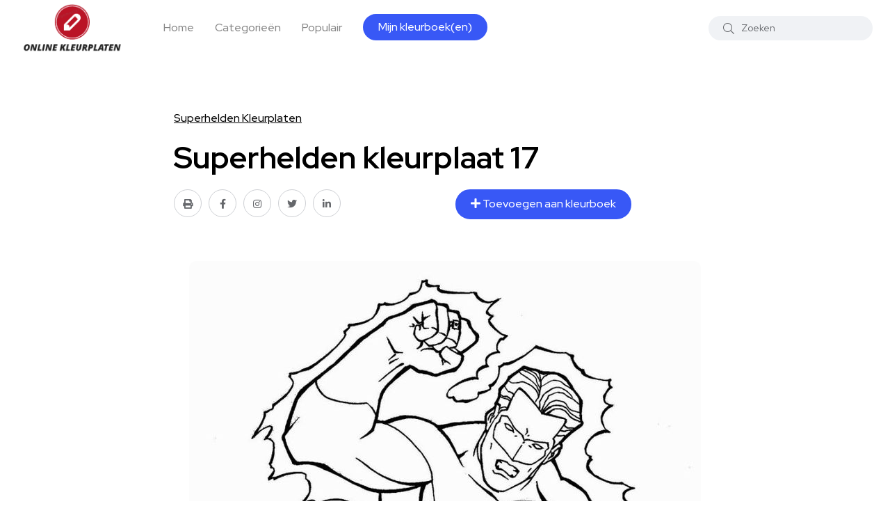

--- FILE ---
content_type: text/html; charset=UTF-8
request_url: https://kleurplaten-online.nl/superhelden-kleurplaten/superhelden-kleurplaat-17
body_size: 4562
content:
<!doctype html>
<html class="no-js" lang="nl">

<head>
    <meta charset="utf-8">
    <meta http-equiv="x-ua-compatible" content="ie=edge">
    <title>Kleurplaten Online | Kleurplaat Superhelden kleurplaat 17</title>
    <meta name="description" content="Kleur je favoriete superheld in met onze Superhelden Kleurplaten! Ontdek nu Superhelden Kleurplaat 17. Gratis printen. #superhelden #kleurplaten">
    <meta name="viewport" content="width=device-width, initial-scale=1, shrink-to-fit=no">
    <!-- Favicon -->
    <link rel="shortcut icon" type="image/x-icon" href="/assets/images/favicon.png">

        <meta property="og:locale" content="nl_NL"/>
    <meta property="og:type" content="article"/>
    <meta property="og:title" content="Kleurplaten Superhelden kleurplaat 17"/>
    <meta property="og:url" content="https://kleurplaten-online.nl/superhelden-kleurplaten/superhelden-kleurplaat-17"/>
    <meta property="og:site_name" content="Kleurplaten-online.nl"/>
    <meta property="og:image" content="https://kleurplaten-online.nl/images/superhelden-kleurplaat-17.jpg"/>
    <meta property="og:image:width" content="1628"/>
    <meta property="og:image:height" content="1238"/>
    <meta name="twitter:card" content="summary"/>
    <link rel="stylesheet" href="/assets/css/vendor/Toast.min.css">
    <!-- CSS
    ============================================ -->

    <!-- Bootstrap CSS -->
    <link rel="stylesheet" href="/assets/css/vendor/bootstrap.min.css">
    <link rel="stylesheet" href="/assets/css/vendor/font-awesome.css">
    <link rel="stylesheet" href="/assets/css/vendor/slick.css">
    <link rel="stylesheet" href="/assets/css/vendor/slick-theme.css">
    <link rel="stylesheet" href="/assets/css/vendor/base.css">
    <link rel="stylesheet" href="/assets/css/plugins/plugins.css">
    <link rel="stylesheet" href="/assets/css/style.css">

            <!-- Google tag (gtag.js) -->
        <script async src="https://www.googletagmanager.com/gtag/js?id=G-MBQKR9BDY8"></script>
        <script>
            window.dataLayer = window.dataLayer || [];

            function gtag() {
                dataLayer.push(arguments);
            }

            gtag('js', new Date());

            gtag('config', 'G-MBQKR9BDY8');
        </script>
    
</head>

<body>
<div class="main-wrapper">
    <!-- Start Header -->
<header class="header axil-header header-style-4  header-light header-sticky ">

    <div class="header-bottom">
        <div class="container">
            <div class="row justify-content-between align-items-center">
                <div class="col-xl-8 col-lg-4 col-md-4 col-12">
                    <div class="wrapper d-block d-sm-flex flex-wrap align-items-center justify-content-center justify-content-md-start">
                        <div class="logo">
                            <a href="/">
                                <img class="dark-logo" src="/assets/images/logo/logo-ok.png" alt="Kleurplaten-online.nl">
                            </a>
                        </div>
                        <div class="mainmenu-wrapper d-none d-xl-block">
                            <nav class="mainmenu-nav">
                                <!-- Start Mainmanu Nav -->
                                <ul class="mainmenu">
                                    <li><a href="/">Home</a></li>

                                    <li><a href="https://kleurplaten-online.nl/categorieen">Categorieën</a></li>

                                    <li class="menu-item-has-children megamenu-wrapper"><a href="#">Populair</a>
                                        <ul class="megamenu-sub-menu">
                                            <li class="megamenu-item">

                                                <!-- Start Verticle Nav  -->
                                                <div class="axil-vertical-nav">
                                                    <ul class="vertical-nav-menu">
                                                                                                                <li class="vertical-nav-item active ">
                                                            <a class="hover-flip-item-wrapper" href="#menutab77">
                                                                        <span class="hover-flip-item">
                                    <span data-text="Minecraft Kleurplaten">Minecraft Kleurplaten</span>
                                                                        </span>
                                                            </a>
                                                        </li>
                                                                                                                <li class="vertical-nav-item ">
                                                            <a class="hover-flip-item-wrapper" href="#menutab99">
                                                                        <span class="hover-flip-item">
                                    <span data-text="Sofia Kleurplaten">Sofia Kleurplaten</span>
                                                                        </span>
                                                            </a>
                                                        </li>
                                                                                                                <li class="vertical-nav-item ">
                                                            <a class="hover-flip-item-wrapper" href="#menutab55">
                                                                        <span class="hover-flip-item">
                                    <span data-text="Lego Ninjago Kleurplaten">Lego Ninjago Kleurplaten</span>
                                                                        </span>
                                                            </a>
                                                        </li>
                                                                                                                <li class="vertical-nav-item ">
                                                            <a class="hover-flip-item-wrapper" href="#menutab16">
                                                                        <span class="hover-flip-item">
                                    <span data-text="Kleurplaten Pasen">Kleurplaten Pasen</span>
                                                                        </span>
                                                            </a>
                                                        </li>
                                                                                                            </ul>
                                                </div>
                                                <!-- Start Verticle Nav  -->

                                                <!-- Start Verticle Menu  -->
                                                <div class="axil-vertical-nav-content">
                                                    <!-- Start One Item  -->
                                                                                                        <div class="axil-vertical-inner tab-content" id="menutab77" style="display: block  ;">
                                                        <div class="axil-vertical-single">
                                                            <div class="row">

                                                                <!-- Start Post List  -->
                                                                                                                                <div class="col-lg-3">
                                                                    <div class="content-block image-rounded">
                                                                        <div class="post-thumbnail mb--20">
                                                                            <a href="https://kleurplaten-online.nl/minecraft-kleurplaten/minecraft-kleurplaat-23">
                                                                                <img class="w-100" src="/images/cache/minecraft-kleurplaat-23-200x130.png" alt="Minecraft kleurplaat 23">
                                                                            </a>
                                                                        </div>
                                                                        <div class="post-content">
                                                                            <h5 class="title"><a href="https://kleurplaten-online.nl/minecraft-kleurplaten/minecraft-kleurplaat-23">Minecraft kleurplaat 23</a></h5>
                                                                        </div>
                                                                    </div>
                                                                </div>
                                                                                                                                <div class="col-lg-3">
                                                                    <div class="content-block image-rounded">
                                                                        <div class="post-thumbnail mb--20">
                                                                            <a href="https://kleurplaten-online.nl/minecraft-kleurplaten/minecraft-kleurplaat-25">
                                                                                <img class="w-100" src="/images/cache/minecraft-kleurplaat-25-200x130.png" alt="Minecraft kleurplaat 25">
                                                                            </a>
                                                                        </div>
                                                                        <div class="post-content">
                                                                            <h5 class="title"><a href="https://kleurplaten-online.nl/minecraft-kleurplaten/minecraft-kleurplaat-25">Minecraft kleurplaat 25</a></h5>
                                                                        </div>
                                                                    </div>
                                                                </div>
                                                                                                                                <div class="col-lg-3">
                                                                    <div class="content-block image-rounded">
                                                                        <div class="post-thumbnail mb--20">
                                                                            <a href="https://kleurplaten-online.nl/minecraft-kleurplaten/minecraft-kleurplaat-28">
                                                                                <img class="w-100" src="/images/cache/minecraft-kleurplaat-28-200x130.png" alt="Minecraft kleurplaat 28">
                                                                            </a>
                                                                        </div>
                                                                        <div class="post-content">
                                                                            <h5 class="title"><a href="https://kleurplaten-online.nl/minecraft-kleurplaten/minecraft-kleurplaat-28">Minecraft kleurplaat 28</a></h5>
                                                                        </div>
                                                                    </div>
                                                                </div>
                                                                                                                                <div class="col-lg-3">
                                                                    <div class="content-block image-rounded">
                                                                        <div class="post-thumbnail mb--20">
                                                                            <a href="https://kleurplaten-online.nl/minecraft-kleurplaten/minecraft-kleurplaat-26">
                                                                                <img class="w-100" src="/images/cache/minecraft-kleurplaat-26-200x130.jpg" alt="Minecraft kleurplaat 26">
                                                                            </a>
                                                                        </div>
                                                                        <div class="post-content">
                                                                            <h5 class="title"><a href="https://kleurplaten-online.nl/minecraft-kleurplaten/minecraft-kleurplaat-26">Minecraft kleurplaat 26</a></h5>
                                                                        </div>
                                                                    </div>
                                                                </div>
                                                                                                                                <!-- End Post List  -->

                                                            </div>
                                                        </div>
                                                    </div>
                                                    <!-- End One Item  -->
                                                                                                        <div class="axil-vertical-inner tab-content" id="menutab99" style="display:  none  ;">
                                                        <div class="axil-vertical-single">
                                                            <div class="row">

                                                                <!-- Start Post List  -->
                                                                                                                                <div class="col-lg-3">
                                                                    <div class="content-block image-rounded">
                                                                        <div class="post-thumbnail mb--20">
                                                                            <a href="https://kleurplaten-online.nl/sofia-kleurplaten/sofia1">
                                                                                <img class="w-100" src="/images/cache/sofia1-200x130.jpg" alt="Sofia1">
                                                                            </a>
                                                                        </div>
                                                                        <div class="post-content">
                                                                            <h5 class="title"><a href="https://kleurplaten-online.nl/sofia-kleurplaten/sofia1">Sofia1</a></h5>
                                                                        </div>
                                                                    </div>
                                                                </div>
                                                                                                                                <!-- End Post List  -->

                                                            </div>
                                                        </div>
                                                    </div>
                                                    <!-- End One Item  -->
                                                                                                        <div class="axil-vertical-inner tab-content" id="menutab55" style="display:  none  ;">
                                                        <div class="axil-vertical-single">
                                                            <div class="row">

                                                                <!-- Start Post List  -->
                                                                                                                                <div class="col-lg-3">
                                                                    <div class="content-block image-rounded">
                                                                        <div class="post-thumbnail mb--20">
                                                                            <a href="https://kleurplaten-online.nl/lego-ninjago-kleurplaten/ninjago-kleurplaten-1">
                                                                                <img class="w-100" src="/images/cache/ninjago-kleurplaten-1-200x130.gif" alt="Ninjago kleurplaten 1">
                                                                            </a>
                                                                        </div>
                                                                        <div class="post-content">
                                                                            <h5 class="title"><a href="https://kleurplaten-online.nl/lego-ninjago-kleurplaten/ninjago-kleurplaten-1">Ninjago kleurplaten 1</a></h5>
                                                                        </div>
                                                                    </div>
                                                                </div>
                                                                                                                                <div class="col-lg-3">
                                                                    <div class="content-block image-rounded">
                                                                        <div class="post-thumbnail mb--20">
                                                                            <a href="https://kleurplaten-online.nl/lego-ninjago-kleurplaten/ninjago-kleurplaten-2">
                                                                                <img class="w-100" src="/images/cache/ninjago-kleurplaten-2-200x130.png" alt="Ninjago kleurplaten 2">
                                                                            </a>
                                                                        </div>
                                                                        <div class="post-content">
                                                                            <h5 class="title"><a href="https://kleurplaten-online.nl/lego-ninjago-kleurplaten/ninjago-kleurplaten-2">Ninjago kleurplaten 2</a></h5>
                                                                        </div>
                                                                    </div>
                                                                </div>
                                                                                                                                <div class="col-lg-3">
                                                                    <div class="content-block image-rounded">
                                                                        <div class="post-thumbnail mb--20">
                                                                            <a href="https://kleurplaten-online.nl/lego-ninjago-kleurplaten/ninjago-kleurplaten-3">
                                                                                <img class="w-100" src="/images/cache/ninjago-kleurplaten-3-200x130.jpg" alt="Ninjago kleurplaten 3">
                                                                            </a>
                                                                        </div>
                                                                        <div class="post-content">
                                                                            <h5 class="title"><a href="https://kleurplaten-online.nl/lego-ninjago-kleurplaten/ninjago-kleurplaten-3">Ninjago kleurplaten 3</a></h5>
                                                                        </div>
                                                                    </div>
                                                                </div>
                                                                                                                                <div class="col-lg-3">
                                                                    <div class="content-block image-rounded">
                                                                        <div class="post-thumbnail mb--20">
                                                                            <a href="https://kleurplaten-online.nl/lego-ninjago-kleurplaten/ninjago-kleurplaten-4">
                                                                                <img class="w-100" src="/images/cache/ninjago-kleurplaten-4-200x130.jpg" alt="Ninjago kleurplaten 4">
                                                                            </a>
                                                                        </div>
                                                                        <div class="post-content">
                                                                            <h5 class="title"><a href="https://kleurplaten-online.nl/lego-ninjago-kleurplaten/ninjago-kleurplaten-4">Ninjago kleurplaten 4</a></h5>
                                                                        </div>
                                                                    </div>
                                                                </div>
                                                                                                                                <!-- End Post List  -->

                                                            </div>
                                                        </div>
                                                    </div>
                                                    <!-- End One Item  -->
                                                                                                        <div class="axil-vertical-inner tab-content" id="menutab16" style="display:  none  ;">
                                                        <div class="axil-vertical-single">
                                                            <div class="row">

                                                                <!-- Start Post List  -->
                                                                                                                                <div class="col-lg-3">
                                                                    <div class="content-block image-rounded">
                                                                        <div class="post-thumbnail mb--20">
                                                                            <a href="https://kleurplaten-online.nl/kleurplaten-pasen/paasei-1">
                                                                                <img class="w-100" src="/images/cache/paasei-1-200x130.jpg" alt="Paasei 1">
                                                                            </a>
                                                                        </div>
                                                                        <div class="post-content">
                                                                            <h5 class="title"><a href="https://kleurplaten-online.nl/kleurplaten-pasen/paasei-1">Paasei 1</a></h5>
                                                                        </div>
                                                                    </div>
                                                                </div>
                                                                                                                                <div class="col-lg-3">
                                                                    <div class="content-block image-rounded">
                                                                        <div class="post-thumbnail mb--20">
                                                                            <a href="https://kleurplaten-online.nl/kleurplaten-pasen/paashaas-met-eieren">
                                                                                <img class="w-100" src="/images/cache/paashaas-met-eieren-200x130.gif" alt="Paashaas met eieren">
                                                                            </a>
                                                                        </div>
                                                                        <div class="post-content">
                                                                            <h5 class="title"><a href="https://kleurplaten-online.nl/kleurplaten-pasen/paashaas-met-eieren">Paashaas met eieren</a></h5>
                                                                        </div>
                                                                    </div>
                                                                </div>
                                                                                                                                <div class="col-lg-3">
                                                                    <div class="content-block image-rounded">
                                                                        <div class="post-thumbnail mb--20">
                                                                            <a href="https://kleurplaten-online.nl/kleurplaten-pasen/mickey-schildert">
                                                                                <img class="w-100" src="/images/cache/mickey-schildert-200x130.png" alt="Mickey schildert">
                                                                            </a>
                                                                        </div>
                                                                        <div class="post-content">
                                                                            <h5 class="title"><a href="https://kleurplaten-online.nl/kleurplaten-pasen/mickey-schildert">Mickey schildert</a></h5>
                                                                        </div>
                                                                    </div>
                                                                </div>
                                                                                                                                <div class="col-lg-3">
                                                                    <div class="content-block image-rounded">
                                                                        <div class="post-thumbnail mb--20">
                                                                            <a href="https://kleurplaten-online.nl/kleurplaten-pasen/kleurplaat-pasen-6">
                                                                                <img class="w-100" src="/images/cache/kleurplaat-pasen-6-200x130.jpg" alt="Kleurplaat pasen 6">
                                                                            </a>
                                                                        </div>
                                                                        <div class="post-content">
                                                                            <h5 class="title"><a href="https://kleurplaten-online.nl/kleurplaten-pasen/kleurplaat-pasen-6">Kleurplaat pasen 6</a></h5>
                                                                        </div>
                                                                    </div>
                                                                </div>
                                                                                                                                <!-- End Post List  -->

                                                            </div>
                                                        </div>
                                                    </div>
                                                    <!-- End One Item  -->
                                                    
                                                </div>
                                                <!-- End Verticle Menu  -->
                                            </li>
                                        </ul>
                                    </li>

                                    <li><a href="https://kleurplaten-online.nl/mijn-kleurboeken" class="axil-button custom-button button-rounded">Mijn kleurboek(en)</a></li>
                                </ul>
                                <!-- End Mainmanu Nav -->
                            </nav>
                        </div>
                    </div>
                </div>

                <div class="col-xl-4 col-lg-8 col-md-8 col-12">
                    <div class="header-search d-flex flex-wrap align-items-center justify-content-center justify-content-md-end">
                        <form class="header-search-form d-sm-block d-none" action="https://kleurplaten-online.nl/zoeken" method="get">
                            <div class="axil-search form-group">
                                <button type="submit" class="search-button"><i class="fal fa-search"></i></button>
                                <input type="text" class="form-control" placeholder="Zoeken" name="query" value="">
                            </div>
                        </form>
                        <div class="mobile-search-wrapper d-sm-none d-block">
                            <button class="search-button-toggle"><i class="fal fa-search"></i></button>
                            <form class="header-search-form" action="https://kleurplaten-online.nl/zoeken" method="get">
                                <div class="axil-search form-group">
                                    <button type="submit" class="search-button"><i class="fal fa-search"></i></button>
                                    <input type="text" class="form-control" placeholder="Zoeken" name="query" value="">
                                </div>
                            </form>
                        </div>

                        <!-- Start Hamburger Menu  -->
                        <div class="hamburger-menu d-block d-xl-none">
                            <div class="hamburger-inner">
                                <div class="icon"><i class="fal fa-bars"></i></div>
                            </div>
                        </div>
                        <!-- End Hamburger Menu  -->
                    </div>
                </div>
            </div>
        </div>
    </div>
</header>
<!-- Start Header -->

<!-- Start Mobile Menu Area  -->
<div class="popup-mobilemenu-area">
    <div class="inner">
        <div class="mobile-menu-top">
            <div class="logo">
                <a href="https://kleurplaten-online.nl">
                    <img class="dark-logo" src="/assets/images/logo/logo-ok.png" alt="Kleurplaten-online.nl">
                </a>
            </div>
            <div class="mobile-close">
                <div class="icon">
                    <i class="fal fa-times"></i>
                </div>
            </div>
        </div>
        <ul class="mainmenu">
            <li><a href="/">Home</a></li>
            <li><a href="https://kleurplaten-online.nl/categorieen">Categorieën</a></li>
        </ul>
    </div>
</div>
<!-- End Mobile Menu Area  -->

    
    <div class="post-single-wrapper axil-section-gap bg-color-white">
        <div class="container">
            <div class="row">
                <div class="col-lg-8 offset-lg-2">
                    <!-- Start Banner Area -->
                    <div class="banner banner-single-post post-formate post-layout pb--40">
                        <div class="container">
                            <div class="row">
                                <div class="col-lg-12">
                                    <h6 class="title">
                                        <a href="https://kleurplaten-online.nl/categorie/superhelden-kleurplaten" class="text-decoration-underline">Superhelden Kleurplaten</a>
                                    </h6>
                                    <h1 class="title">Superhelden kleurplaat 17</h1>

                                    <div class="row">
                                        <div class="col-md-6">
                                            <div class="social-share-block">
                                                <ul class="social-icon icon-rounded-transparent md-size">
                                                    <li>
                                                        <a href="javascript:printImage('/images/superhelden-kleurplaat-17.jpg');"><i class="fa fa-print"></i></a>
                                                    </li>
                                                    <li><a href="#"><i class="fab fa-facebook-f"></i></a></li>
                                                    <li><a href="#"><i class="fab fa-instagram"></i></a></li>
                                                    <li><a href="#"><i class="fab fa-twitter"></i></a></li>
                                                    <li><a href="#"><i class="fab fa-linkedin-in"></i></a></li>
                                                </ul>
                                            </div>
                                        </div>
                                        <div class="col-md-6">
                                            <div class="add-comment-button float-right" style="transform: matrix(1, 0, 0, 1, 0, 0);">
                                                <a class="axil-button button-rounded" href="javascript:addToColoringBook(1017)" tabindex="0">
                                                    <span>
                                                        <i class="fa fa-plus"></i> Toevoegen aan kleurboek
                                                    </span>
                                                </a>
                                            </div>
                                        </div>
                                    </div>
                                    <div class="axil-post-details">

                                        <figure class="wp-block-image alignwide text-center">
                                            <img src="/images/superhelden-kleurplaat-17.jpg" alt="Superhelden kleurplaat 17">
                                            <figcaption>Superhelden kleurplaat 17</figcaption>
                                        </figure>
                                        <p>
                                            De Superhelden Kleurplaat 17 is een geweldige activiteit voor kinderen die dol zijn op superhelden. Deze kleurplaat bevat verschillende superhelden die samenwerken om de stad te redden. Met deze kleurplaat kunnen kinderen hun creativiteit de vrije loop laten en hun favoriete superhelden tot leven brengen. Deze kleurplaat is perfect voor fans van superhelden en is een geweldige manier om hun passie voor deze populaire personages te uiten. Ontdek meer superhelden kleurplaten in onze categorie Superhelden Kleurplaten.
                                        </p>


                                        <div class="social-share-block">
                                            <ul class="social-icon icon-rounded-transparent md-size">
                                                <li>
                                                    <a href="javascript:printImage('/images/superhelden-kleurplaat-17.jpg');"><i class="fa fa-print"></i></a>
                                                </li>
                                                <li><a href="#"><i class="fab fa-facebook-f"></i></a></li>
                                                <li><a href="#"><i class="fab fa-instagram"></i></a></li>
                                                <li><a href="#"><i class="fab fa-twitter"></i></a></li>
                                                <li><a href="#"><i class="fab fa-linkedin-in"></i></a></li>
                                            </ul>
                                        </div>


                                    </div>
                                </div>
                            </div>
                        </div>
                    </div>
                </div>
            </div>
        </div>

    </div>


    <div class="axil-categories-list axil-section-gap bg-color-grey">
        <div class="container">
            <div class="row align-items-center mb--30">
                <div class="col-lg-6 col-md-8 col-sm-8 col-12">
                    <div class="section-title">
                        <h2 class="title">Andere leuke 'Superhelden Kleurplaten' kleurplaten</h2>
                    </div>
                </div>
                <div class="col-lg-6 col-md-4 col-sm-4 col-12">
                    <div class="see-all-topics text-start text-sm-end mt_mobile--20">
                        <a class="axil-link-button" href="https://kleurplaten-online.nl/categorie/superhelden-kleurplaten">All Superhelden Kleurplaten kleurplaten</a>
                    </div>
                </div>
            </div>
            <div class="row">
                <div class="col-lg-12">
                    <!-- Start List Wrapper  -->
                    <div class="list-categories d-flex flex-wrap">

                                                    <!-- Start Single Category  -->
                            <div class="single-cat">
                                <div class="inner">
                                    <a href="https://kleurplaten-online.nl/superhelden-kleurplaten/spider-man-superman-en-batman">
                                        <div class="thumbnail">
                                            <img src="/images/cache/spider-man-superman-en-batman-540x540.jpg" alt="Spider Man Superman en Batman">
                                        </div>
                                        <div class="content">
                                            <h5 class="title">Spider Man Superman en Batman</h5>
                                        </div>
                                    </a>
                                </div>
                            </div>
                            <!-- End Single Category  -->
                                                    <!-- Start Single Category  -->
                            <div class="single-cat">
                                <div class="inner">
                                    <a href="https://kleurplaten-online.nl/superhelden-kleurplaten/superhelden-kleurplaat-19">
                                        <div class="thumbnail">
                                            <img src="/images/cache/superhelden-kleurplaat-19-540x540.jpg" alt="Superhelden kleurplaat 19">
                                        </div>
                                        <div class="content">
                                            <h5 class="title">Superhelden kleurplaat 19</h5>
                                        </div>
                                    </a>
                                </div>
                            </div>
                            <!-- End Single Category  -->
                                                    <!-- Start Single Category  -->
                            <div class="single-cat">
                                <div class="inner">
                                    <a href="https://kleurplaten-online.nl/superhelden-kleurplaten/superhelden-kleurplaat-26">
                                        <div class="thumbnail">
                                            <img src="/images/cache/superhelden-kleurplaat-26-540x540.jpg" alt="Superhelden kleurplaat 26">
                                        </div>
                                        <div class="content">
                                            <h5 class="title">Superhelden kleurplaat 26</h5>
                                        </div>
                                    </a>
                                </div>
                            </div>
                            <!-- End Single Category  -->
                                                    <!-- Start Single Category  -->
                            <div class="single-cat">
                                <div class="inner">
                                    <a href="https://kleurplaten-online.nl/superhelden-kleurplaten/superhelden-kleurplaat-3">
                                        <div class="thumbnail">
                                            <img src="/images/cache/superhelden-kleurplaat-3-540x540.jpg" alt="Superhelden kleurplaat 3">
                                        </div>
                                        <div class="content">
                                            <h5 class="title">Superhelden kleurplaat 3</h5>
                                        </div>
                                    </a>
                                </div>
                            </div>
                            <!-- End Single Category  -->
                                                    <!-- Start Single Category  -->
                            <div class="single-cat">
                                <div class="inner">
                                    <a href="https://kleurplaten-online.nl/superhelden-kleurplaten/hulk-kleurplaat">
                                        <div class="thumbnail">
                                            <img src="/images/cache/hulk-kleurplaat-540x540.gif" alt="Hulk kleurplaat">
                                        </div>
                                        <div class="content">
                                            <h5 class="title">Hulk kleurplaat</h5>
                                        </div>
                                    </a>
                                </div>
                            </div>
                            <!-- End Single Category  -->
                                                    <!-- Start Single Category  -->
                            <div class="single-cat">
                                <div class="inner">
                                    <a href="https://kleurplaten-online.nl/superhelden-kleurplaten/superhelden-kleurplaat-6">
                                        <div class="thumbnail">
                                            <img src="/images/cache/superhelden-kleurplaat-6-540x540.jpg" alt="Superhelden kleurplaat 6">
                                        </div>
                                        <div class="content">
                                            <h5 class="title">Superhelden kleurplaat 6</h5>
                                        </div>
                                    </a>
                                </div>
                            </div>
                            <!-- End Single Category  -->
                        

                    </div>
                    <!-- Start List Wrapper  -->
                </div>
            </div>
        </div>
    </div>

</div>
</div>
</div>
<!-- End Post List Wrapper  -->

<!-- End Instagram Area  -->


<!-- Start Footer Area  -->
<div class="axil-footer-area axil-footer-style-1 bg-color-white">

    <!-- Start Copyright Area  -->
    <div class="copyright-area">
        <div class="container">
            <div class="row align-items-center">
                <div class="col-lg-9 col-md-12">
                    <div class="copyright-left">
                        <div class="logo">
                            <a href="/">
                                <img class="dark-logo" src="/assets/images/logo/logo-ok.png" alt="Logo Images">
                            </a>
                        </div>
                        <ul class="mainmenu justify-content-start">
                            <li>
                                <a class="hover-flip-item-wrapper" href="https://kleurplaten-online.nl/contact">
                                            <span class="hover-flip-item">
                                        <span data-text="Contact">Contact</span>
                                            </span>
                                </a>
                            </li>
                            <li>
                                <a class="hover-flip-item-wrapper" href="https://kleurplaten-online.nl/disclaimer">
                                            <span class="hover-flip-item">
                                        <span data-text="Privacy en disclaimer">Privacy en disclaimer</span>
                                            </span>
                                </a>
                            </li>
                        </ul>
                    </div>
                </div>
                <div class="col-lg-3 col-md-12">
                    <div class="copyright-right text-start text-lg-end mt_md--20 mt_sm--20">
                        <p class="b3">All Rights Reserved © 2026</p>
                    </div>
                </div>
            </div>
        </div>
    </div>
    <!-- End Copyright Area  -->
</div>
<!-- End Footer Area  -->

<!-- Start Back To Top  -->
<a id="backto-top"></a>
<!-- End Back To Top  -->

</div>

<!-- JS
============================================ -->
<!-- Modernizer JS -->
<script src="/assets/js/vendor/modernizr.min.js"></script>
<!-- jQuery JS -->
<script src="/assets/js/vendor/jquery.js"></script>
<!-- Bootstrap JS -->
<script src="/assets/js/vendor/bootstrap.min.js"></script>
<script src="/assets/js/vendor/slick.min.js"></script>
<script src="/assets/js/vendor/tweenmax.min.js"></script>
<script src="/assets/js/vendor/js.cookie.js"></script>


<!-- Main JS -->
<script src="/assets/js/main.js"></script>

    <script src="/assets/js/vendor/Toast.min.js"></script>
    <script>

        function addToColoringBook(id)
        {
            $.post('https://kleurplaten-online.nl/mijn-kleurboeken/1017', {
                _token: 'QGoBFka4w9of3CB2DghLZxGR6KgpFNmju3XU2JAm',
                id: id
            }, function (response) {
                new Toast({message: 'Kleurplaat toegevoegd!', type: 'success'});
            });
        }

        function printImage(source) {
            newWindow = window.open(source);
            newWindow.print();
        }

    </script>

</body>

</html>


--- FILE ---
content_type: text/css
request_url: https://kleurplaten-online.nl/assets/css/style.css
body_size: 34420
content:
/*********************************************************************************
	Template Name: KleurplatenOnline Personal Blog Template
	Template URL: https://axilthemes.com/demo/template/splash/KleurplatenOnline/index.html
	Description: KleurplatenOnline Personal Blog HTML5 Template
	Author: Axilthemes
	Author URL: https://axilthemes.com/
	Version: 1.2.0

**********************************************************************************/
/**************************************************************

	STYLESHEET INDEXING
	|
	|
	|___ Default Styles
	|	|
	|	|___ Reset Styles
	|	|___ Typography
	|	|___ Animations
	|	|___ Utilities
	|
	|
	|___Elements Styles
	|	|___ Button
	|	|___ Section Title
	|
	|
	|___Blocks Styles
	|	|___ Header
	|	|___ Navigation
	|	|___ Banner
	|	|___ Footer
	|
	|
	|___ END STYLESHEET INDEXING

***************************************************************/
/**************************************
    Default Styles
***************************************/
/*-- Variables --*/
@import url("https://fonts.googleapis.com/css2?family=Red+Hat+Display:ital,wght@0,400;0,500;0,700;0,900;1,400;1,500&display=swap");

:root {
    --color-primary: #3858F6;
    --color-secondary: #D93E40;
    --color-secondary-alt: #F1352A;
    --color-tertiary: #050505;
    --color-heading: #000000;
    --color-body: #000000;
    --color-gray: #65676B;
    --color-midgray: #878787;
    --color-light: #E4E6EA;
    --color-lighter: #CED0D4;
    --color-lightest: #F0F2F5;
    --color-border: #E6E6E6;
    --color-white: #ffffff;
    --color-success: #3EB75E;
    --color-danger: #FF0003;
    --color-warning: #FF8F3C;
    --color-info: #1BA2DB;
    --color-facebook: #3B5997;
    --color-twitter: #1BA1F2;
    --color-youtube: #ED4141;
    --color-linkedin: #0077B5;
    --color-pinterest: #E60022;
    --color-instagram: #C231A1;
    --color-vimeo: #00ADEF;
    --color-twitch: #6441A3;
    --color-discord: #7289da;
    --color-extra01: #666666;
    --color-extra02: #606770;
    --color-extra03: #FBFBFD;
    --color-extra04: #1A1A1A;
    --color-extra05: #242424;
    --radius: 10px;
    --radius-big: 16px;
    --radius-small: 6px;
    --border-width: 2px;
    --p-light: 300;
    --p-regular: 400;
    --p-medium: 500;
    --p-semi-bold: 600;
    --p-bold: 700;
    --p-extra-bold: 800;
    --p-black: 900;
    --s-light: 300;
    --s-regular: 400;
    --s-medium: 500;
    --s-bold: 700;
    --s-black: 900;
    --shadow-primary: 0px 4px 10px rgba(37, 47, 63, 0.1);
    --shadow-light: 0 2px 6px 0 rgba(0, 0, 0, 0.05);
    --shadow-dark: 0 2px 6px 0 rgba(0, 0, 0, 0.2);
    --transition: 0.3s;
    --font-primary: "Red Hat Display", sans-serif;
    --secondary-font: "Red Hat Display", sans-serif;
    --font-awesome: "Font Awesome 5 Pro";
    --font-size-b1: 18px;
    --font-size-b2: 16px;
    --font-size-b3: 14px;
    --font-size-b4: 12px;
    --line-height-b1: 1.67;
    --line-height-b2: 1.5;
    --line-height-b3: 1.6;
    --line-height-b4: 1.3;
    --h1: 44px;
    --h2: 36px;
    --h3: 30px;
    --h4: 24px;
    --h5: 18px;
    --h6: 16px;
}

/**
 * Reset Styels
 */
* {
    -webkit-box-sizing: border-box;
    box-sizing: border-box;
}

article,
aside,
details,
figcaption,
figure,
footer,
header,
nav,
section,
summary {
    display: block;
}

audio,
canvas,
video {
    display: inline-block;
}

audio:not([controls]) {
    display: none;
    height: 0;
}

[hidden] {
    display: none;
}

a {
    color: var(--color-heading);
    text-decoration: none;
    outline: none;
}

a:hover,
a:focus,
a:active {
    text-decoration: none;
    outline: none;
    color: var(--color-primary);
}

a:focus {
    outline: none;
}

address {
    margin: 0 0 24px;
}

abbr[title] {
    border-bottom: 1px dotted;
}

b,
strong {
    font-weight: bold;
}

mark {
    background: var(--color-primary);
    color: #ffffff;
}

code,
kbd,
pre,
samp {
    font-size: var(--font-size-b3);
    -webkit-hyphens: none;
    -moz-hyphens: none;
    -ms-hyphens: none;
    hyphens: none;
    color: var(--color-primary);
}

kbd,
ins {
    color: #ffffff;
}

pre {
    font-family: "Courier 10 Pitch", Courier, monospace;
    font-size: var(--font-size-b3);
    margin: 10px 0;
    overflow: auto;
    padding: 20px;
    white-space: pre;
    white-space: pre-wrap;
    word-wrap: break-word;
    color: var(--color-body);
    background: var(--color-lighter);
}

small {
    font-size: smaller;
}

sub,
sup {
    font-size: 75%;
    line-height: 0;
    position: relative;
    vertical-align: baseline;
}

sup {
    top: -0.5em;
}

sub {
    bottom: -0.25em;
}

dl {
    margin-top: 0;
    margin-bottom: 10px;
}

dd {
    margin: 0 15px 15px;
}

dt {
    font-weight: bold;
    color: var(--color-heading);
}

menu,
ol,
ul {
    margin: 16px 0;
    padding: 0 0 0 40px;
}

nav ul,
nav ol {
    list-style: none;
    list-style-image: none;
}

li > ul,
li > ol {
    margin: 0;
}

ol ul {
    margin-bottom: 0;
}

img {
    -ms-interpolation-mode: bicubic;
    border: 0;
    vertical-align: middle;
    max-width: 100%;
    height: auto;
}

svg:not(:root) {
    overflow: hidden;
}

figure {
    margin: 0;
}

form {
    margin: 0;
}

fieldset {
    border: 1px solid var(--color-border);
    margin: 0 2px;
    min-width: inherit;
    padding: 0.35em 0.625em 0.75em;
}

legend {
    border: 0;
    padding: 0;
    white-space: normal;
}

button,
input,
select,
textarea {
    font-size: 100%;
    margin: 0;
    max-width: 100%;
    vertical-align: baseline;
}

button,
input {
    line-height: normal;
}

button,
html input[type=button],
input[type=reset],
input[type=submit] {
    -webkit-appearance: button;
    -moz-appearance: button;
    appearance: button;
    cursor: pointer;
}

button[disabled],
input[disabled] {
    cursor: default;
}

input[type=checkbox],
input[type=radio] {
    padding: 0;
}

input[type=search] {
    -webkit-appearance: textfield;
    -moz-appearance: textfield;
    appearance: textfield;
    appearance: textfield;
    padding-right: 2px;
    width: 270px;
}

input[type=search]::-webkit-search-decoration {
    -webkit-appearance: none;
    appearance: none;
}

button::-moz-focus-inner,
input::-moz-focus-inner {
    border: 0;
    padding: 0;
}

textarea {
    overflow: auto;
    vertical-align: top;
}

caption,
th,
td {
    font-weight: normal;
}

th {
    font-weight: 500;
    text-transform: uppercase;
}

td,
.wp-block-calendar tfoot td {
    border: 1px solid var(--color-border);
    padding: 7px 10px;
}

del {
    color: #333;
}

ins {
    background: rgba(255, 47, 47, 0.4);
    text-decoration: none;
}

hr {
    background-size: 4px 4px;
    border: 0;
    height: 1px;
    margin: 0 0 24px;
}

table a,
table a:link,
table a:visited {
    text-decoration: underline;
}

dt {
    font-weight: bold;
    margin-bottom: 10px;
}

dd {
    margin: 0 15px 15px;
}

caption {
    caption-side: top;
}

kbd {
    background: var(--heading-color);
}

dfn,
cite,
em {
    font-style: italic;
}

/* BlockQuote  */
blockquote,
q {
    -webkit-hyphens: none;
    -moz-hyphens: none;
    -ms-hyphens: none;
    hyphens: none;
    quotes: none;
}

blockquote:before,
blockquote:after,
q:before,
q:after {
    content: "";
    content: none;
}

blockquote {
    font-size: var(--font-size-b1);
    font-style: italic;
    font-weight: var(--p-light);
    margin: 24px 40px;
}

blockquote blockquote {
    margin-right: 0;
}

blockquote cite,
blockquote small {
    font-size: var(--font-size-b3);
    font-weight: normal;
}

blockquote strong,
blockquote b {
    font-weight: 700;
}

/**
 * Typography
 */
* {
    -webkit-box-sizing: border-box;
    box-sizing: border-box;
}

html {
    overflow: hidden;
    overflow-y: auto;
    margin: 0;
    padding: 0;
    font-size: 10px;
}

body {
    overflow: hidden;
    font-size: var(--font-size-b1);
    line-height: var(--line-height-b1);
    -webkit-font-smoothing: antialiased;
    -moz-osx-font-smoothing: grayscale;
    font-family: var(--font-primary);
    color: var(--color-body);
    font-weight: var(--p-regular);
}

h1,
h2,
h3,
h4,
h5,
h6,
.h1,
.h2,
.h3,
.h4,
.h5,
.h6,
address,
p,
pre,
blockquote,
menu,
ol,
ul,
table,
hr {
    margin: 0;
    margin-bottom: 20px;
}

h1,
h2,
h3,
h4,
h5,
h6,
.h1,
.h2,
.h3,
.h4,
.h5,
.h6 {
    word-break: break-word;
    font-family: var(--secondary-font);
    line-height: 1.4074;
    color: var(--color-heading);
}

h1,
.h1 {
    font-size: var(--h1);
    line-height: 1.19;
}

h2,
.h2 {
    font-size: var(--h2);
    line-height: 1.23;
}

h3,
.h3 {
    font-size: var(--h3);
    line-height: 1.14;
}

h4,
.h4 {
    font-size: var(--h4);
    line-height: 1.25;
}

h5,
.h5 {
    font-size: var(--h5);
    line-height: 1.24;
}

h6,
.h6 {
    font-size: var(--h6);
    line-height: 1.25;
}

h1 a,
h2 a,
h3 a,
h4 a,
h5 a,
h6 a,
.h1 a,
.h2 a,
.h3 a,
.h4 a,
.h5 a,
.h6 a {
    color: inherit;
}

@media only screen and (min-width: 768px) and (max-width: 991px) {
    h1,
    .h1 {
        font-size: 38px;
    }

    h2,
    .h2 {
        font-size: 32px;
    }

    h3,
    .h3 {
        font-size: 28px;
    }

    h4,
    .h4 {
        font-size: 24px;
    }

    h5,
    .h5 {
        font-size: 18px;
    }
}

@media only screen and (max-width: 767px) {
    h1,
    .h1 {
        font-size: 34px;
    }

    h2,
    .h2 {
        font-size: 28px;
    }

    h3,
    .h3 {
        font-size: 24px;
    }

    h4,
    .h4 {
        font-size: 20px;
    }

    h5,
    .h5 {
        font-size: 16px;
    }
}

h1,
.h1,
h2,
.h2,
h3,
.h3 {
    font-weight: var(--s-bold);
}

h4,
.h4,
h5,
.h5 {
    font-weight: var(--s-bold);
}

h6,
.h6 {
    font-weight: var(--s-medium);
}

p {
    font-size: var(--font-size-b1);
    line-height: var(--line-height-b1);
    font-weight: var(--p-regular);
    color: var(--color-body);
    margin: 0 0 40px;
}

@media only screen and (max-width: 767px) {
    p {
        margin: 0 0 20px;
        font-size: var(--font-size-b2);
        line-height: var(--line-height-b2);
    }
}

p.has-large-font-size {
    line-height: 1.5;
    font-size: 36px;
}

p.has-medium-font-size {
    font-size: 24px;
    line-height: 36px;
}

p.has-small-font-size {
    font-size: 13px;
}

p.has-very-light-gray-color {
    color: var(--color-white);
}

p.has-background {
    padding: 20px 30px;
}

p.b1 {
    font-size: var(--font-size-b1);
    line-height: var(--line-height-b1);
}

p.b2 {
    font-size: var(--font-size-b2);
    line-height: var(--line-height-b2);
}

p.b3 {
    font-size: var(--font-size-b3);
    line-height: var(--line-height-b3);
}

p.b4 {
    font-size: var(--font-size-b4);
    line-height: var(--line-height-b4);
}

p:last-child {
    margin-bottom: 0;
}

.b1 {
    font-size: var(--font-size-b1);
    line-height: var(--line-height-b1);
}

.b2 {
    font-size: var(--font-size-b2);
    line-height: var(--line-height-b2);
}

.b3 {
    font-size: var(--font-size-b3);
    line-height: var(--line-height-b3);
}

.b4 {
    font-size: var(--font-size-b4);
    line-height: var(--line-height-b4);
}

table {
    border-collapse: collapse;
    border-spacing: 0;
    margin: 0 0 20px;
    width: 100%;
}

table a,
table a:link,
table a:visited {
    text-decoration: none;
}

cite,
.wp-block-pullquote cite,
.wp-block-pullquote.is-style-solid-color blockquote cite,
.wp-block-quote cite {
    color: var(--heading-color);
}

var {
    font-family: "Courier 10 Pitch", Courier, monospace;
}

/*---------------------------
	List Style
---------------------------*/
ul,
ol {
    padding-left: 18px;
}

ul {
    list-style: square;
    margin-bottom: 30px;
    padding-left: 20px;
}

ul.liststyle.bullet li {
    font-size: 18px;
    line-height: 30px;
    color: var(--color-body);
    position: relative;
    padding-left: 30px;
}

@media only screen and (max-width: 767px) {
    ul.liststyle.bullet li {
        padding-left: 19px;
    }
}

ul.liststyle.bullet li::before {
    position: absolute;
    content: "";
    width: 6px;
    height: 6px;
    border-radius: 100%;
    background: var(--color-body);
    left: 0;
    top: 10px;
}

ul.liststyle.bullet li + li {
    margin-top: 8px;
}

ul li {
    font-size: var(--font-size-b1);
    line-height: var(--line-height-b1);
    margin-top: 10px;
    margin-bottom: 10px;
    color: var(--color-body);
}

ul li a {
    text-decoration: none;
    color: var(--color-gray);
}

ul li a:hover {
    color: var(--color-primary);
}

ul ul {
    margin-bottom: 0;
}

ol {
    margin-bottom: 30px;
}

ol li {
    font-size: var(--font-size-b1);
    line-height: var(--line-height-b1);
    color: var(--color-body);
    margin-top: 10px;
    margin-bottom: 10px;
}

ol li a {
    color: var(--heading-color);
    text-decoration: none;
}

ol li a:hover {
    color: var(--color-primary);
}

ol ul {
    padding-left: 30px;
}

/*=====================
All Extend Here
=======================*/
.post-content .post-cat .post-cat-list a:hover, .mainmenu-nav ul.mainmenu > li > a:hover, a.axil-link-button {
    color: var(--color-primary);
}

.post-content .post-cat .post-cat-list a {
    color: var(--color-secondary);
}

.primary-color {
    color: var(--color-primary) !important;
}

.secondary-color {
    color: var(--color-secondary) !important;
}

.tertiary-color {
    color: var(--color-tertiary) !important;
}

[data-overlay]:before {
    background: var(--color-primary);
}

ul.axil-tab-button .nav-item a.nav-link.active {
    -webkit-box-shadow: var(--shadow-primary);
    box-shadow: var(--shadow-primary);
}

.instagram-post-list .single-post a img, .instagram-post-list .single-post a, .axil-single-widget.widget_instagram .instagram-post-list-wrapper .instagram-post-list a img, .axil-single-widget.widget_instagram .instagram-post-list-wrapper .instagram-post-list a, .axil-single-widget.widget_categories ul li.cat-item .inner, .axil-single-widget, .content-block.post-medium .post-thumbnail a img, .content-block.post-medium .post-thumbnail, .content-block.post-list-view .post-content, .content-block.post-list-view .post-thumbnail a img, .content-block.post-list-view .post-thumbnail, .content-block.post-grid .post-grid-content .post-content, .content-block.post-grid .post-thumbnail a img, .content-block.trend-post .post-thumbnail img, .content-block.image-rounded .post-thumbnail img, .content-block.image-rounded .post-thumbnail, .list-categories .single-cat .inner::before, .list-categories .single-cat .thumbnail img, .post-scale, .radius {
    border-radius: var(--radius);
}

/*=============== Style Css =============*/
.footer-mainmenu .footer-widget ul.ft-menu-list, .copyright-area .mainmenu, .instagram-post-list, .comment-list ul.children, .comment-list, .axil-single-widget.widget_instagram .instagram-post-list-wrapper, .axil-single-widget.widget_categories ul, ul.post-meta-list, .popup-mobilemenu-area .mainmenu .menu-item-has-children .axil-submenu, .popup-mobilemenu-area .mainmenu, .mainmenu-nav ul.mainmenu > li.megamenu-wrapper .megamenu-sub-menu .megamenu-item .axil-vertical-nav, .mainmenu-nav ul.mainmenu > li.megamenu-wrapper .megamenu-sub-menu, .mainmenu-nav ul.mainmenu > li.menu-item-has-children .axil-submenu, .mainmenu-nav ul.mainmenu, .metabar-block, ul.social-share-transparent, ul.social-with-text, ul.social-icon, ul.axil-tab-button {
    padding: 0;
    margin: 0;
    list-style: none;
}

.liststyle {
    padding: 0;
    margin: 0;
    list-style: none;
}

.copyright-area .mainmenu li a, .instagram-post-list .single-post a .instagram-button, .comment-list .comment .reply-edit a.comment-reply-link, .tagcloud a, .about-author .media-body .author-info .title a, .axil-post-details .social-share-block .post-like a i, .axil-single-widget .tagcloud a, .axil-single-widget.widget_categories ul li.cat-item .inner .content .title, .post-meta .post-author-name a, .post-content .post-cat .post-cat-list a, .content-block.post-list-view .post-content, .content-block.post-grid.post-grid-transparent .post-grid-content .post-content .post-cat .post-cat-list a, .content-block.content-direction-column, .popup-mobilemenu-area .mainmenu .menu-item-has-children > a::after, .popup-mobilemenu-area .inner .buy-now-btn a, .mainmenu-nav ul.mainmenu > li.megamenu-wrapper .megamenu-sub-menu, .mainmenu-nav ul.mainmenu > li.menu-item-has-children .axil-submenu li a, .mainmenu-nav ul.mainmenu > li.menu-item-has-children .axil-submenu, .mainmenu-nav ul.mainmenu > li > a::after, .mainmenu-nav ul.mainmenu > li > a, .hamburger-menu .hamburger-inner .icon, .metabar-block li.icon a, .arrow-between-side .slide-arrow, ul.social-share-transparent li a, ul.social-with-text li a span, ul.social-with-text li a i, ul.social-icon li a, a.axil-button,
button.axil-button, a.axil-link-button, input[type=submit], .form-group textarea, .form-group input, #scrollUp, ul li a, ol li a {
    -webkit-transition: var(--transition);
    -o-transition: var(--transition);
    transition: var(--transition);
}

.bg_image, .bgImagePosition {
    background-repeat: no-repeat;
    background-size: cover;
    background-position: center center;
}

/*----------------------
    Animation Css
-----------------------*/
.post-scale {
    overflow: hidden;
}

.post-scale img {
    -webkit-transition: 0.5s;
    -o-transition: 0.5s;
    transition: 0.5s;
}

.post-scale:hover img {
    -webkit-transform: scale(1.1);
    -ms-transform: scale(1.1);
    transform: scale(1.1);
}

@-webkit-keyframes customOne {
    from {
        -webkit-transform: scale(1);
        transform: scale(1);
    }
    50% {
        -webkit-transform: scale(0.9);
        transform: scale(0.9);
    }
    to {
        -webkit-transform: scale(1);
        transform: scale(1);
    }
}

@keyframes customOne {
    from {
        -webkit-transform: scale(1);
        transform: scale(1);
    }
    50% {
        -webkit-transform: scale(0.9);
        transform: scale(0.9);
    }
    to {
        -webkit-transform: scale(1);
        transform: scale(1);
    }
}

@-webkit-keyframes customTwo {
    0% {
        -webkit-transform: translate(0px, 0px);
        transform: translate(0px, 0px);
    }
    50% {
        -webkit-transform: translate(100px, 0px);
        transform: translate(100px, 0px);
    }
    100% {
        -webkit-transform: translate(50px, 50px);
        transform: translate(50px, 50px);
    }
}

@keyframes customTwo {
    0% {
        -webkit-transform: translate(0px, 0px);
        transform: translate(0px, 0px);
    }
    50% {
        -webkit-transform: translate(100px, 0px);
        transform: translate(100px, 0px);
    }
    100% {
        -webkit-transform: translate(50px, 50px);
        transform: translate(50px, 50px);
    }
}

.customOne {
    -webkit-animation: customOne 2s infinite;
    animation: customOne 2s infinite;
}

/* ------------------------
    Custom Animation 01
----------------------------*/
@-webkit-keyframes headerSlideDown {
    0% {
        margin-top: -100px;
    }
    to {
        margin-top: 0;
    }
}

@keyframes headerSlideDown {
    0% {
        margin-top: -100px;
    }
    to {
        margin-top: 0;
    }
}

/*------------------------
	slidefadeinup
--------------------------*/
@-webkit-keyframes slideFadeInUp {
    from {
        opacity: 0;
        -webkit-transform: translate3d(0, 20%, 0);
        transform: translate3d(0, 20%, 0);
    }
    to {
        opacity: 1;
        -webkit-transform: none;
        transform: none;
    }
}

@keyframes slideFadeInUp {
    from {
        opacity: 0;
        -webkit-transform: translate3d(0, 20%, 0);
        transform: translate3d(0, 20%, 0);
    }
    to {
        opacity: 1;
        -webkit-transform: none;
        transform: none;
    }
}

.slideFadeInUp {
    -webkit-animation-name: slideFadeInUp;
    animation-name: slideFadeInUp;
}

/* -----------------------------------
    Custom Animation For All Page
---------------------------------------*/
@-webkit-keyframes moveVertical {
    to {
        opacity: 1;
        -webkit-transform: translateY(0);
    }
}

@keyframes moveVertical {
    to {
        opacity: 1;
        -webkit-transform: translateY(0);
        transform: translateY(0);
    }
}

/*--------------------------------
Scroll Down Button Animation
----------------------------------*/
@-webkit-keyframes scrollDown {
    0% {
        opacity: 0;
    }
    10% {
        -webkit-transform: translateY(0);
        transform: translateY(0);
        opacity: 1;
    }
    100% {
        -webkit-transform: translateY(10px);
        transform: translateY(10px);
        opacity: 0;
    }
}

@keyframes scrollDown {
    0% {
        opacity: 0;
    }
    10% {
        -webkit-transform: translateY(0);
        transform: translateY(0);
        opacity: 1;
    }
    100% {
        -webkit-transform: translateY(10px);
        transform: translateY(10px);
        opacity: 0;
    }
}

/*==============================
 *  Utilities
=================================*/
/*
font-family: 'Red Hat Display', sans-serif;
*/
.clearfix:before,
.clearfix:after {
    content: " ";
    display: table;
}

.clearfix:after {
    clear: both;
}

.fix {
    overflow: hidden;
}

.slick-initialized .slick-slide {
    margin-bottom: -10px;
}

/*===============================
    Background Color
=================================*/
.bg-color-primary {
    background: var(--color-primary);
}

.bg-color-secondary {
    background: var(--color-secondary);
}

.bg-color-tertiary {
    background: var(--color-tertiary);
}

.bg-color-grey {
    background: #F0F2F5;
}

.bg-color-white {
    background: #FFFFFF;
}

.bg-color-black {
    background: #1A1A1A;
}

.bg-color-extra03 {
    background: var(--color-extra03);
}

/*===========================
    Background Image
=============================*/
.bg_image--1 {
    background-image: url(../images/bg/bg-image-1.jpg);
}

.bg_image--2 {
    background-image: url(../images/bg/bg-image-2.jpg);
}

.bg_image--3 {
    background-image: url(../images/bg/bg-image-3.jpg);
}

.bg_image--4 {
    background-image: url(../images/bg/bg-image-4.jpg);
}

/* Height and width */
.fullscreen {
    min-height: 100vh;
    width: 100%;
}

/*===================
Custom Row
======================*/
.container,
.container-fluid {
    padding-right: 15px;
    padding-left: 15px;
}

@media only screen and (min-width: 1200px) {
    .container {
        max-width: 1260px;
    }
}

.row {
    margin-left: -15px;
    margin-right: -15px;
}

.row > [class*=col] {
    padding-left: 15px;
    padding-right: 15px;
}

.row--0 {
    margin-left: 0px;
    margin-right: 0px;
}

.row--0 > [class*=col] {
    padding-left: 0px;
    padding-right: 0px;
}

.row--5 {
    margin-left: -5px;
    margin-right: -5px;
}

.row--5 > [class*=col] {
    padding-left: 5px;
    padding-right: 5px;
}

.row--10 {
    margin-left: -10px;
    margin-right: -10px;
}

.row--10 > [class*=col] {
    padding-left: 10px;
    padding-right: 10px;
}

.row--20 {
    margin-left: -20px;
    margin-right: -20px;
}

@media only screen and (min-width: 1200px) and (max-width: 1599px) {
    .row--20 {
        margin-left: -15px;
        margin-right: -15px;
    }
}

@media only screen and (min-width: 992px) and (max-width: 1199px) {
    .row--20 {
        margin-left: -15px;
        margin-right: -15px;
    }
}

@media only screen and (min-width: 768px) and (max-width: 991px) {
    .row--20 {
        margin-left: -15px;
        margin-right: -15px;
    }
}

@media only screen and (max-width: 767px) {
    .row--20 {
        margin-left: -15px !important;
        margin-right: -15px !important;
    }
}

.row--20 > [class*=col], .row--20 > [class*=col-] {
    padding-left: 20px;
    padding-right: 20px;
}

@media only screen and (min-width: 1200px) and (max-width: 1599px) {
    .row--20 > [class*=col], .row--20 > [class*=col-] {
        padding-left: 15px;
        padding-right: 15px;
    }
}

@media only screen and (min-width: 992px) and (max-width: 1199px) {
    .row--20 > [class*=col], .row--20 > [class*=col-] {
        padding-left: 15px;
        padding-right: 15px;
    }
}

@media only screen and (min-width: 768px) and (max-width: 991px) {
    .row--20 > [class*=col], .row--20 > [class*=col-] {
        padding-left: 15px !important;
        padding-right: 15px !important;
    }
}

@media only screen and (max-width: 767px) {
    .row--20 > [class*=col], .row--20 > [class*=col-] {
        padding-left: 15px !important;
        padding-right: 15px !important;
    }
}

.row--25 {
    margin-left: -25px;
    margin-right: -25px;
}

@media only screen and (min-width: 1200px) and (max-width: 1599px) {
    .row--25 {
        margin-left: -15px;
        margin-right: -15px;
    }
}

@media only screen and (min-width: 992px) and (max-width: 1199px) {
    .row--25 {
        margin-left: -15px;
        margin-right: -15px;
    }
}

@media only screen and (min-width: 768px) and (max-width: 991px) {
    .row--25 {
        margin-left: -15px;
        margin-right: -15px;
    }
}

@media only screen and (max-width: 767px) {
    .row--25 {
        margin-left: -15px !important;
        margin-right: -15px !important;
    }
}

.row--25 > [class*=col], .row--25 > [class*=col-] {
    padding-left: 25px;
    padding-right: 25px;
}

@media only screen and (min-width: 1200px) and (max-width: 1599px) {
    .row--25 > [class*=col], .row--25 > [class*=col-] {
        padding-left: 15px;
        padding-right: 15px;
    }
}

@media only screen and (min-width: 992px) and (max-width: 1199px) {
    .row--25 > [class*=col], .row--25 > [class*=col-] {
        padding-left: 15px;
        padding-right: 15px;
    }
}

@media only screen and (min-width: 768px) and (max-width: 991px) {
    .row--25 > [class*=col], .row--25 > [class*=col-] {
        padding-left: 15px !important;
        padding-right: 15px !important;
    }
}

@media only screen and (max-width: 767px) {
    .row--25 > [class*=col], .row--25 > [class*=col-] {
        padding-left: 15px !important;
        padding-right: 15px !important;
    }
}

.row--30 {
    margin-left: -30px;
    margin-right: -30px;
}

@media only screen and (min-width: 1200px) and (max-width: 1599px) {
    .row--30 {
        margin-left: -15px;
        margin-right: -15px;
    }
}

@media only screen and (min-width: 992px) and (max-width: 1199px) {
    .row--30 {
        margin-left: -15px;
        margin-right: -15px;
    }
}

@media only screen and (min-width: 768px) and (max-width: 991px) {
    .row--30 {
        margin-left: -15px;
        margin-right: -15px;
    }
}

@media only screen and (max-width: 767px) {
    .row--30 {
        margin-left: -15px !important;
        margin-right: -15px !important;
    }
}

.row--30 > [class*=col], .row--30 > [class*=col-] {
    padding-left: 30px;
    padding-right: 30px;
}

@media only screen and (min-width: 1200px) and (max-width: 1599px) {
    .row--30 > [class*=col], .row--30 > [class*=col-] {
        padding-left: 15px;
        padding-right: 15px;
    }
}

@media only screen and (min-width: 992px) and (max-width: 1199px) {
    .row--30 > [class*=col], .row--30 > [class*=col-] {
        padding-left: 15px;
        padding-right: 15px;
    }
}

@media only screen and (min-width: 768px) and (max-width: 991px) {
    .row--30 > [class*=col], .row--30 > [class*=col-] {
        padding-left: 15px !important;
        padding-right: 15px !important;
    }
}

@media only screen and (max-width: 767px) {
    .row--30 > [class*=col], .row--30 > [class*=col-] {
        padding-left: 15px !important;
        padding-right: 15px !important;
    }
}

.row--45 {
    margin-left: -45px;
    margin-right: -45px;
}

@media only screen and (min-width: 1200px) and (max-width: 1599px) {
    .row--45 {
        margin-left: -15px;
        margin-right: -15px;
    }
}

@media only screen and (min-width: 992px) and (max-width: 1199px) {
    .row--45 {
        margin-left: -15px;
        margin-right: -15px;
    }
}

@media only screen and (min-width: 768px) and (max-width: 991px) {
    .row--45 {
        margin-left: -15px;
        margin-right: -15px;
    }
}

@media only screen and (max-width: 767px) {
    .row--45 {
        margin-left: -15px !important;
        margin-right: -15px !important;
    }
}

.row--45 > [class*=col], .row--45 > [class*=col-] {
    padding-left: 45px;
    padding-right: 45px;
}

@media only screen and (min-width: 1200px) and (max-width: 1599px) {
    .row--45 > [class*=col], .row--45 > [class*=col-] {
        padding-left: 15px;
        padding-right: 15px;
    }
}

@media only screen and (min-width: 992px) and (max-width: 1199px) {
    .row--45 > [class*=col], .row--45 > [class*=col-] {
        padding-left: 15px;
        padding-right: 15px;
    }
}

@media only screen and (min-width: 768px) and (max-width: 991px) {
    .row--45 > [class*=col], .row--45 > [class*=col-] {
        padding-left: 15px !important;
        padding-right: 15px !important;
    }
}

@media only screen and (max-width: 767px) {
    .row--45 > [class*=col], .row--45 > [class*=col-] {
        padding-left: 15px !important;
        padding-right: 15px !important;
    }
}

.row--40 {
    margin-left: -40px;
    margin-right: -40px;
}

@media only screen and (min-width: 1200px) and (max-width: 1599px) {
    .row--40 {
        margin-left: -15px;
        margin-right: -15px;
    }
}

@media only screen and (min-width: 992px) and (max-width: 1199px) {
    .row--40 {
        margin-left: -15px;
        margin-right: -15px;
    }
}

@media only screen and (min-width: 768px) and (max-width: 991px) {
    .row--40 {
        margin-left: -15px;
        margin-right: -15px;
    }
}

@media only screen and (max-width: 767px) {
    .row--40 {
        margin-left: -15px !important;
        margin-right: -15px !important;
    }
}

.row--40 > [class*=col], .row--40 > [class*=col-] {
    padding-left: 40px;
    padding-right: 40px;
}

@media only screen and (min-width: 1200px) and (max-width: 1599px) {
    .row--40 > [class*=col], .row--40 > [class*=col-] {
        padding-left: 15px;
        padding-right: 15px;
    }
}

@media only screen and (min-width: 992px) and (max-width: 1199px) {
    .row--40 > [class*=col], .row--40 > [class*=col-] {
        padding-left: 15px;
        padding-right: 15px;
    }
}

@media only screen and (min-width: 768px) and (max-width: 991px) {
    .row--40 > [class*=col], .row--40 > [class*=col-] {
        padding-left: 15px !important;
        padding-right: 15px !important;
    }
}

@media only screen and (max-width: 767px) {
    .row--40 > [class*=col], .row--40 > [class*=col-] {
        padding-left: 15px !important;
        padding-right: 15px !important;
    }
}

.row--60 {
    margin-left: -60px;
    margin-right: -60px;
}

@media only screen and (min-width: 1200px) and (max-width: 1599px) {
    .row--60 {
        margin-left: -15px;
        margin-right: -15px;
    }
}

@media only screen and (min-width: 992px) and (max-width: 1199px) {
    .row--60 {
        margin-left: -15px;
        margin-right: -15px;
    }
}

@media only screen and (min-width: 768px) and (max-width: 991px) {
    .row--60 {
        margin-left: -15px;
        margin-right: -15px;
    }
}

@media only screen and (max-width: 767px) {
    .row--60 {
        margin-left: -15px !important;
        margin-right: -15px !important;
    }
}

.row--60 > [class*=col], .row--60 > [class*=col-] {
    padding-left: 60px;
    padding-right: 60px;
}

@media only screen and (min-width: 1200px) and (max-width: 1599px) {
    .row--60 > [class*=col], .row--60 > [class*=col-] {
        padding-left: 15px;
        padding-right: 15px;
    }
}

@media only screen and (min-width: 992px) and (max-width: 1199px) {
    .row--60 > [class*=col], .row--60 > [class*=col-] {
        padding-left: 15px;
        padding-right: 15px;
    }
}

@media only screen and (min-width: 768px) and (max-width: 991px) {
    .row--60 > [class*=col], .row--60 > [class*=col-] {
        padding-left: 15px !important;
        padding-right: 15px !important;
    }
}

@media only screen and (max-width: 767px) {
    .row--60 > [class*=col], .row--60 > [class*=col-] {
        padding-left: 15px !important;
        padding-right: 15px !important;
    }
}

/*===========================
    Input Placeholder
=============================*/
input:-moz-placeholder,
textarea:-moz-placeholder {
    opacity: 1;
    -ms-filter: "progid:DXImageTransform.Microsoft.Alpha(Opacity=100)";
}

input::-webkit-input-placeholder,
textarea::-webkit-input-placeholder {
    opacity: 1;
    -ms-filter: "progid:DXImageTransform.Microsoft.Alpha(Opacity=100)";
}

input::-moz-placeholder,
textarea::-moz-placeholder {
    opacity: 1;
    -ms-filter: "progid:DXImageTransform.Microsoft.Alpha(Opacity=100)";
}

input:-ms-input-placeholder,
textarea:-ms-input-placeholder {
    opacity: 1;
    -ms-filter: "progid:DXImageTransform.Microsoft.Alpha(Opacity=100)";
}

/*=============================
	Overlay styles
==============================*/
[data-overlay],
[data-black-overlay],
[data-white-overlay] {
    position: relative;
}

[data-overlay] > div,
[data-overlay] > *,
[data-black-overlay] > div,
[data-black-overlay] > *,
[data-white-overlay] > div,
[data-white-overlay] > * {
    position: relative;
    z-index: 2;
}

[data-overlay]:before,
[data-black-overlay]:before,
[data-white-overlay]:before {
    content: "";
    position: absolute;
    left: 0;
    top: 0;
    height: 100%;
    width: 100%;
    z-index: 2;
}

[data-black-overlay]:before {
    background-color: #000000;
}

[data-white-overlay]:before {
    background-color: #ffffff;
}

[data-overlay="1"]:before,
[data-black-overlay="1"]:before,
[data-white-overlay="1"]:before {
    opacity: 0.1;
}

[data-overlay="2"]:before,
[data-black-overlay="2"]:before,
[data-white-overlay="2"]:before {
    opacity: 0.2;
}

[data-overlay="3"]:before,
[data-black-overlay="3"]:before,
[data-white-overlay="3"]:before {
    opacity: 0.3;
}

[data-overlay="4"]:before,
[data-black-overlay="4"]:before,
[data-white-overlay="4"]:before {
    opacity: 0.4;
}

[data-overlay="5"]:before,
[data-black-overlay="5"]:before,
[data-white-overlay="5"]:before {
    opacity: 0.5;
}

[data-overlay="6"]:before,
[data-black-overlay="6"]:before,
[data-white-overlay="6"]:before {
    opacity: 0.6;
}

[data-overlay="7"]:before,
[data-black-overlay="7"]:before,
[data-white-overlay="7"]:before {
    opacity: 0.7;
}

[data-overlay="8"]:before,
[data-black-overlay="8"]:before,
[data-white-overlay="8"]:before {
    opacity: 0.8;
}

[data-overlay="9"]:before,
[data-black-overlay="9"]:before,
[data-white-overlay="9"]:before {
    opacity: 0.9;
}

[data-overlay="10"]:before,
[data-black-overlay="10"]:before,
[data-white-overlay="10"]:before {
    opacity: 1;
}

/*------------------------------
    Scroll Up
--------------------------------*/
#scrollUp {
    width: 70px;
    height: 80px;
    right: 100px;
    bottom: 60px;
    text-align: center;
    z-index: 9811 !important;
    text-decoration: none;
    background: #fff;
    line-height: 80px;
    color: #757589;
    font-size: 15px;
    font-weight: 400;
    display: inline-block;
    background: #ffffff;
}

@media only screen and (min-width: 768px) and (max-width: 991px) {
    #scrollUp {
        right: 20px;
        bottom: 40px;
    }
}

@media only screen and (max-width: 767px) {
    #scrollUp {
        right: 20px;
        bottom: 40px;
    }
}

#scrollUp::before {
    width: 100%;
    height: 100%;
    left: 0;
    bottom: 0;
    background: rgba(0, 2, 72, 0.1);
    content: "";
    position: absolute;
    z-index: -1;
    -webkit-transform-style: preserve-3d;
    transform-style: preserve-3d;
    -webkit-transform: rotateY(-10deg);
    transform: rotateY(-10deg);
    -webkit-filter: blur(50px);
    filter: blur(50px);
}

#scrollUp::after {
    background: #ffffff;
    position: absolute;
    content: "";
    top: 0;
    bottom: 0;
    left: 0;
    right: 0;
    width: 100%;
    height: 100%;
    z-index: -1;
    -webkit-transform-style: preserve-3d;
    transform-style: preserve-3d;
    -webkit-transform: rotateY(-10deg);
    transform: rotateY(-10deg);
}

@media only screen and (max-width: 767px) {
    #scrollUp {
        right: 20px;
        bottom: 30px;
        width: 50px;
        height: 60px;
        line-height: 60px;
    }
}

#scrollUp span.text {
    position: relative;
    display: inline-block;
    margin-top: 7px;
}

@media only screen and (max-width: 767px) {
    #scrollUp span.text {
        margin-top: 3px;
    }
}

#scrollUp span.text::after {
    width: 0;
    height: 0;
    border-style: solid;
    border-width: 0 5px 7px 5px;
    border-color: transparent transparent var(--color-primary) transparent;
    position: absolute;
    content: "";
    left: 50%;
    top: 21%;
    -webkit-transform: translateX(-50%);
    -ms-transform: translateX(-50%);
    transform: translateX(-50%);
}

#scrollUp:hover span.text {
    color: var(--color-primary);
}

/*--------------------
    Contact Form
----------------------*/
.form-message {
    margin-bottom: 0;
    text-align: center;
}

.form-message.error {
    margin-top: 20px;
    color: #f80707;
}

.form-message.success {
    margin-top: 20px;
    color: #0d8d2d;
}

/*=========================
    Section Separation
==========================*/
.slick-dotted.slick-slider {
    margin-bottom: 0;
}

.axil-section-gap {
    padding: 80px 0;
}

@media only screen and (min-width: 768px) and (max-width: 991px) {
    .axil-section-gap {
        padding: 80px 0;
    }
}

@media only screen and (max-width: 767px) {
    .axil-section-gap {
        padding: 60px 0;
    }
}

.axil-section-gapBottom {
    padding-bottom: 80px;
}

@media only screen and (min-width: 768px) and (max-width: 991px) {
    .axil-section-gapBottom {
        padding-bottom: 80px;
    }
}

@media only screen and (max-width: 767px) {
    .axil-section-gapBottom {
        padding-bottom: 60px;
    }
}

@media only screen and (min-width: 768px) and (max-width: 991px) {
    .pb--165,
    .pb--85 {
        padding-bottom: 80px;
    }
}

@media only screen and (max-width: 767px) {
    .pb--165,
    .pb--85 {
        padding-bottom: 60px;
    }
}

.axil-section-gapTop {
    padding-top: 80px;
}

@media only screen and (min-width: 768px) and (max-width: 991px) {
    .axil-section-gapTop {
        padding-top: 80px;
    }
}

@media only screen and (max-width: 767px) {
    .axil-section-gapTop {
        padding-top: 60px;
    }
}

.axilil-service-area.axil-section-gap.layout-2 {
    padding-bottom: 160px;
    padding-top: 120px;
}

@media only screen and (min-width: 768px) and (max-width: 991px) {
    .axilil-service-area.axil-section-gap.layout-2 {
        padding-top: 80px;
        padding-bottom: 80px;
    }
}

@media only screen and (max-width: 767px) {
    .axilil-service-area.axil-section-gap.layout-2 {
        padding-top: 60px;
        padding-bottom: 60px;
    }
}

@media only screen and (min-width: 768px) and (max-width: 991px) {
    .ptb--120 {
        padding: 80px 0 !important;
    }
}

@media only screen and (max-width: 767px) {
    .ptb--120 {
        padding: 60px 0 !important;
    }
}

@media only screen and (min-width: 768px) and (max-width: 991px) {
    .pb--165,
    .pb--120,
    .pb--85,
    .pb--165 {
        padding-bottom: 80px !important;
    }
}

@media only screen and (max-width: 767px) {
    .pb--165,
    .pb--120,
    .pb--85,
    .pb--165 {
        padding-bottom: 60px !important;
    }
}

@media only screen and (max-width: 767px) {
    .pb--70 {
        padding-bottom: 60px !important;
    }
}

.pl--0 {
    padding-left: 0 !important;
}

.pr--0 {
    padding-right: 0 !important;
}

.pt--0 {
    padding-top: 0 !important;
}

.pb--0 {
    padding-bottom: 0 !important;
}

.mr--0 {
    margin-right: 0 !important;
}

.ml--0 {
    margin-left: 0 !important;
}

.mt--0 {
    margin-top: 0 !important;
}

.mb--0 {
    margin-bottom: 0 !important;
}

.pt--260 {
    padding-top: 260px;
}

.pt--250 {
    padding-top: 250px;
}

.pb--240 {
    padding-bottom: 240px;
}

.pb--220 {
    padding-bottom: 220px;
}

.plr--270 {
    padding: 0 270px;
}

.plr--300 {
    padding: 0 300px;
}

.plr--340 {
    padding: 0 340px;
}

.ptb--300 {
    padding: 300px 0;
}

.ptb--340 {
    padding: 340px 0;
}

.ptb--450 {
    padding: 450px 0;
}

.plr_dec--15 {
    margin: 0 -15px;
}

.pt--300 {
    padding-top: 300px;
}

.ptb--5 {
    padding: 5px 0 !important;
}

.plr--5 {
    padding: 0 5px !important;
}

.pt--5 {
    padding-top: 5px !important;
}

.pb--5 {
    padding-bottom: 5px !important;
}

.pl--5 {
    padding-left: 5px !important;
}

.pr--5 {
    padding-right: 5px !important;
}

.mt--5 {
    margin-top: 5px !important;
}

.mb--5 {
    margin-bottom: 5px !important;
}

.mr--5 {
    margin-right: 5px !important;
}

.ml--5 {
    margin-left: 5px !important;
}

.ptb--10 {
    padding: 10px 0 !important;
}

.plr--10 {
    padding: 0 10px !important;
}

.pt--10 {
    padding-top: 10px !important;
}

.pb--10 {
    padding-bottom: 10px !important;
}

.pl--10 {
    padding-left: 10px !important;
}

.pr--10 {
    padding-right: 10px !important;
}

.mt--10 {
    margin-top: 10px !important;
}

.mb--10 {
    margin-bottom: 10px !important;
}

.mr--10 {
    margin-right: 10px !important;
}

.ml--10 {
    margin-left: 10px !important;
}

.ptb--15 {
    padding: 15px 0 !important;
}

.plr--15 {
    padding: 0 15px !important;
}

.pt--15 {
    padding-top: 15px !important;
}

.pb--15 {
    padding-bottom: 15px !important;
}

.pl--15 {
    padding-left: 15px !important;
}

.pr--15 {
    padding-right: 15px !important;
}

.mt--15 {
    margin-top: 15px !important;
}

.mb--15 {
    margin-bottom: 15px !important;
}

.mr--15 {
    margin-right: 15px !important;
}

.ml--15 {
    margin-left: 15px !important;
}

.ptb--20 {
    padding: 20px 0 !important;
}

.plr--20 {
    padding: 0 20px !important;
}

.pt--20 {
    padding-top: 20px !important;
}

.pb--20 {
    padding-bottom: 20px !important;
}

.pl--20 {
    padding-left: 20px !important;
}

.pr--20 {
    padding-right: 20px !important;
}

.mt--20 {
    margin-top: 20px !important;
}

.mb--20 {
    margin-bottom: 20px !important;
}

.mr--20 {
    margin-right: 20px !important;
}

.ml--20 {
    margin-left: 20px !important;
}

.ptb--25 {
    padding: 25px 0 !important;
}

.plr--25 {
    padding: 0 25px !important;
}

.pt--25 {
    padding-top: 25px !important;
}

.pb--25 {
    padding-bottom: 25px !important;
}

.pl--25 {
    padding-left: 25px !important;
}

.pr--25 {
    padding-right: 25px !important;
}

.mt--25 {
    margin-top: 25px !important;
}

.mb--25 {
    margin-bottom: 25px !important;
}

.mr--25 {
    margin-right: 25px !important;
}

.ml--25 {
    margin-left: 25px !important;
}

.ptb--30 {
    padding: 30px 0 !important;
}

.plr--30 {
    padding: 0 30px !important;
}

.pt--30 {
    padding-top: 30px !important;
}

.pb--30 {
    padding-bottom: 30px !important;
}

.pl--30 {
    padding-left: 30px !important;
}

.pr--30 {
    padding-right: 30px !important;
}

.mt--30 {
    margin-top: 30px !important;
}

.mb--30 {
    margin-bottom: 30px !important;
}

.mr--30 {
    margin-right: 30px !important;
}

.ml--30 {
    margin-left: 30px !important;
}

.ptb--35 {
    padding: 35px 0 !important;
}

.plr--35 {
    padding: 0 35px !important;
}

.pt--35 {
    padding-top: 35px !important;
}

.pb--35 {
    padding-bottom: 35px !important;
}

.pl--35 {
    padding-left: 35px !important;
}

.pr--35 {
    padding-right: 35px !important;
}

.mt--35 {
    margin-top: 35px !important;
}

.mb--35 {
    margin-bottom: 35px !important;
}

.mr--35 {
    margin-right: 35px !important;
}

.ml--35 {
    margin-left: 35px !important;
}

.ptb--40 {
    padding: 40px 0 !important;
}

.plr--40 {
    padding: 0 40px !important;
}

.pt--40 {
    padding-top: 40px !important;
}

.pb--40 {
    padding-bottom: 40px !important;
}

.pl--40 {
    padding-left: 40px !important;
}

.pr--40 {
    padding-right: 40px !important;
}

.mt--40 {
    margin-top: 40px !important;
}

.mb--40 {
    margin-bottom: 40px !important;
}

.mr--40 {
    margin-right: 40px !important;
}

.ml--40 {
    margin-left: 40px !important;
}

.ptb--45 {
    padding: 45px 0 !important;
}

.plr--45 {
    padding: 0 45px !important;
}

.pt--45 {
    padding-top: 45px !important;
}

.pb--45 {
    padding-bottom: 45px !important;
}

.pl--45 {
    padding-left: 45px !important;
}

.pr--45 {
    padding-right: 45px !important;
}

.mt--45 {
    margin-top: 45px !important;
}

.mb--45 {
    margin-bottom: 45px !important;
}

.mr--45 {
    margin-right: 45px !important;
}

.ml--45 {
    margin-left: 45px !important;
}

.ptb--50 {
    padding: 50px 0 !important;
}

.plr--50 {
    padding: 0 50px !important;
}

.pt--50 {
    padding-top: 50px !important;
}

.pb--50 {
    padding-bottom: 50px !important;
}

.pl--50 {
    padding-left: 50px !important;
}

.pr--50 {
    padding-right: 50px !important;
}

.mt--50 {
    margin-top: 50px !important;
}

.mb--50 {
    margin-bottom: 50px !important;
}

.mr--50 {
    margin-right: 50px !important;
}

.ml--50 {
    margin-left: 50px !important;
}

.ptb--55 {
    padding: 55px 0 !important;
}

.plr--55 {
    padding: 0 55px !important;
}

.pt--55 {
    padding-top: 55px !important;
}

.pb--55 {
    padding-bottom: 55px !important;
}

.pl--55 {
    padding-left: 55px !important;
}

.pr--55 {
    padding-right: 55px !important;
}

.mt--55 {
    margin-top: 55px !important;
}

.mb--55 {
    margin-bottom: 55px !important;
}

.mr--55 {
    margin-right: 55px !important;
}

.ml--55 {
    margin-left: 55px !important;
}

.ptb--60 {
    padding: 60px 0 !important;
}

.plr--60 {
    padding: 0 60px !important;
}

.pt--60 {
    padding-top: 60px !important;
}

.pb--60 {
    padding-bottom: 60px !important;
}

.pl--60 {
    padding-left: 60px !important;
}

.pr--60 {
    padding-right: 60px !important;
}

.mt--60 {
    margin-top: 60px !important;
}

.mb--60 {
    margin-bottom: 60px !important;
}

.mr--60 {
    margin-right: 60px !important;
}

.ml--60 {
    margin-left: 60px !important;
}

.ptb--65 {
    padding: 65px 0 !important;
}

.plr--65 {
    padding: 0 65px !important;
}

.pt--65 {
    padding-top: 65px !important;
}

.pb--65 {
    padding-bottom: 65px !important;
}

.pl--65 {
    padding-left: 65px !important;
}

.pr--65 {
    padding-right: 65px !important;
}

.mt--65 {
    margin-top: 65px !important;
}

.mb--65 {
    margin-bottom: 65px !important;
}

.mr--65 {
    margin-right: 65px !important;
}

.ml--65 {
    margin-left: 65px !important;
}

.ptb--70 {
    padding: 70px 0 !important;
}

.plr--70 {
    padding: 0 70px !important;
}

.pt--70 {
    padding-top: 70px !important;
}

.pb--70 {
    padding-bottom: 70px !important;
}

.pl--70 {
    padding-left: 70px !important;
}

.pr--70 {
    padding-right: 70px !important;
}

.mt--70 {
    margin-top: 70px !important;
}

.mb--70 {
    margin-bottom: 70px !important;
}

.mr--70 {
    margin-right: 70px !important;
}

.ml--70 {
    margin-left: 70px !important;
}

.ptb--75 {
    padding: 75px 0 !important;
}

.plr--75 {
    padding: 0 75px !important;
}

.pt--75 {
    padding-top: 75px !important;
}

.pb--75 {
    padding-bottom: 75px !important;
}

.pl--75 {
    padding-left: 75px !important;
}

.pr--75 {
    padding-right: 75px !important;
}

.mt--75 {
    margin-top: 75px !important;
}

.mb--75 {
    margin-bottom: 75px !important;
}

.mr--75 {
    margin-right: 75px !important;
}

.ml--75 {
    margin-left: 75px !important;
}

.ptb--80 {
    padding: 80px 0 !important;
}

.plr--80 {
    padding: 0 80px !important;
}

.pt--80 {
    padding-top: 80px !important;
}

.pb--80 {
    padding-bottom: 80px !important;
}

.pl--80 {
    padding-left: 80px !important;
}

.pr--80 {
    padding-right: 80px !important;
}

.mt--80 {
    margin-top: 80px !important;
}

.mb--80 {
    margin-bottom: 80px !important;
}

.mr--80 {
    margin-right: 80px !important;
}

.ml--80 {
    margin-left: 80px !important;
}

.ptb--85 {
    padding: 85px 0 !important;
}

.plr--85 {
    padding: 0 85px !important;
}

.pt--85 {
    padding-top: 85px !important;
}

.pb--85 {
    padding-bottom: 85px !important;
}

.pl--85 {
    padding-left: 85px !important;
}

.pr--85 {
    padding-right: 85px !important;
}

.mt--85 {
    margin-top: 85px !important;
}

.mb--85 {
    margin-bottom: 85px !important;
}

.mr--85 {
    margin-right: 85px !important;
}

.ml--85 {
    margin-left: 85px !important;
}

.ptb--90 {
    padding: 90px 0 !important;
}

.plr--90 {
    padding: 0 90px !important;
}

.pt--90 {
    padding-top: 90px !important;
}

.pb--90 {
    padding-bottom: 90px !important;
}

.pl--90 {
    padding-left: 90px !important;
}

.pr--90 {
    padding-right: 90px !important;
}

.mt--90 {
    margin-top: 90px !important;
}

.mb--90 {
    margin-bottom: 90px !important;
}

.mr--90 {
    margin-right: 90px !important;
}

.ml--90 {
    margin-left: 90px !important;
}

.ptb--95 {
    padding: 95px 0 !important;
}

.plr--95 {
    padding: 0 95px !important;
}

.pt--95 {
    padding-top: 95px !important;
}

.pb--95 {
    padding-bottom: 95px !important;
}

.pl--95 {
    padding-left: 95px !important;
}

.pr--95 {
    padding-right: 95px !important;
}

.mt--95 {
    margin-top: 95px !important;
}

.mb--95 {
    margin-bottom: 95px !important;
}

.mr--95 {
    margin-right: 95px !important;
}

.ml--95 {
    margin-left: 95px !important;
}

.ptb--100 {
    padding: 100px 0 !important;
}

.plr--100 {
    padding: 0 100px !important;
}

.pt--100 {
    padding-top: 100px !important;
}

.pb--100 {
    padding-bottom: 100px !important;
}

.pl--100 {
    padding-left: 100px !important;
}

.pr--100 {
    padding-right: 100px !important;
}

.mt--100 {
    margin-top: 100px !important;
}

.mb--100 {
    margin-bottom: 100px !important;
}

.mr--100 {
    margin-right: 100px !important;
}

.ml--100 {
    margin-left: 100px !important;
}

.ptb--105 {
    padding: 105px 0 !important;
}

.plr--105 {
    padding: 0 105px !important;
}

.pt--105 {
    padding-top: 105px !important;
}

.pb--105 {
    padding-bottom: 105px !important;
}

.pl--105 {
    padding-left: 105px !important;
}

.pr--105 {
    padding-right: 105px !important;
}

.mt--105 {
    margin-top: 105px !important;
}

.mb--105 {
    margin-bottom: 105px !important;
}

.mr--105 {
    margin-right: 105px !important;
}

.ml--105 {
    margin-left: 105px !important;
}

.ptb--110 {
    padding: 110px 0 !important;
}

.plr--110 {
    padding: 0 110px !important;
}

.pt--110 {
    padding-top: 110px !important;
}

.pb--110 {
    padding-bottom: 110px !important;
}

.pl--110 {
    padding-left: 110px !important;
}

.pr--110 {
    padding-right: 110px !important;
}

.mt--110 {
    margin-top: 110px !important;
}

.mb--110 {
    margin-bottom: 110px !important;
}

.mr--110 {
    margin-right: 110px !important;
}

.ml--110 {
    margin-left: 110px !important;
}

.ptb--115 {
    padding: 115px 0 !important;
}

.plr--115 {
    padding: 0 115px !important;
}

.pt--115 {
    padding-top: 115px !important;
}

.pb--115 {
    padding-bottom: 115px !important;
}

.pl--115 {
    padding-left: 115px !important;
}

.pr--115 {
    padding-right: 115px !important;
}

.mt--115 {
    margin-top: 115px !important;
}

.mb--115 {
    margin-bottom: 115px !important;
}

.mr--115 {
    margin-right: 115px !important;
}

.ml--115 {
    margin-left: 115px !important;
}

.ptb--120 {
    padding: 120px 0 !important;
}

.plr--120 {
    padding: 0 120px !important;
}

.pt--120 {
    padding-top: 120px !important;
}

.pb--120 {
    padding-bottom: 120px !important;
}

.pl--120 {
    padding-left: 120px !important;
}

.pr--120 {
    padding-right: 120px !important;
}

.mt--120 {
    margin-top: 120px !important;
}

.mb--120 {
    margin-bottom: 120px !important;
}

.mr--120 {
    margin-right: 120px !important;
}

.ml--120 {
    margin-left: 120px !important;
}

.ptb--125 {
    padding: 125px 0 !important;
}

.plr--125 {
    padding: 0 125px !important;
}

.pt--125 {
    padding-top: 125px !important;
}

.pb--125 {
    padding-bottom: 125px !important;
}

.pl--125 {
    padding-left: 125px !important;
}

.pr--125 {
    padding-right: 125px !important;
}

.mt--125 {
    margin-top: 125px !important;
}

.mb--125 {
    margin-bottom: 125px !important;
}

.mr--125 {
    margin-right: 125px !important;
}

.ml--125 {
    margin-left: 125px !important;
}

.ptb--130 {
    padding: 130px 0 !important;
}

.plr--130 {
    padding: 0 130px !important;
}

.pt--130 {
    padding-top: 130px !important;
}

.pb--130 {
    padding-bottom: 130px !important;
}

.pl--130 {
    padding-left: 130px !important;
}

.pr--130 {
    padding-right: 130px !important;
}

.mt--130 {
    margin-top: 130px !important;
}

.mb--130 {
    margin-bottom: 130px !important;
}

.mr--130 {
    margin-right: 130px !important;
}

.ml--130 {
    margin-left: 130px !important;
}

.ptb--135 {
    padding: 135px 0 !important;
}

.plr--135 {
    padding: 0 135px !important;
}

.pt--135 {
    padding-top: 135px !important;
}

.pb--135 {
    padding-bottom: 135px !important;
}

.pl--135 {
    padding-left: 135px !important;
}

.pr--135 {
    padding-right: 135px !important;
}

.mt--135 {
    margin-top: 135px !important;
}

.mb--135 {
    margin-bottom: 135px !important;
}

.mr--135 {
    margin-right: 135px !important;
}

.ml--135 {
    margin-left: 135px !important;
}

.ptb--140 {
    padding: 140px 0 !important;
}

.plr--140 {
    padding: 0 140px !important;
}

.pt--140 {
    padding-top: 140px !important;
}

.pb--140 {
    padding-bottom: 140px !important;
}

.pl--140 {
    padding-left: 140px !important;
}

.pr--140 {
    padding-right: 140px !important;
}

.mt--140 {
    margin-top: 140px !important;
}

.mb--140 {
    margin-bottom: 140px !important;
}

.mr--140 {
    margin-right: 140px !important;
}

.ml--140 {
    margin-left: 140px !important;
}

.ptb--145 {
    padding: 145px 0 !important;
}

.plr--145 {
    padding: 0 145px !important;
}

.pt--145 {
    padding-top: 145px !important;
}

.pb--145 {
    padding-bottom: 145px !important;
}

.pl--145 {
    padding-left: 145px !important;
}

.pr--145 {
    padding-right: 145px !important;
}

.mt--145 {
    margin-top: 145px !important;
}

.mb--145 {
    margin-bottom: 145px !important;
}

.mr--145 {
    margin-right: 145px !important;
}

.ml--145 {
    margin-left: 145px !important;
}

.ptb--150 {
    padding: 150px 0 !important;
}

.plr--150 {
    padding: 0 150px !important;
}

.pt--150 {
    padding-top: 150px !important;
}

.pb--150 {
    padding-bottom: 150px !important;
}

.pl--150 {
    padding-left: 150px !important;
}

.pr--150 {
    padding-right: 150px !important;
}

.mt--150 {
    margin-top: 150px !important;
}

.mb--150 {
    margin-bottom: 150px !important;
}

.mr--150 {
    margin-right: 150px !important;
}

.ml--150 {
    margin-left: 150px !important;
}

.ptb--155 {
    padding: 155px 0 !important;
}

.plr--155 {
    padding: 0 155px !important;
}

.pt--155 {
    padding-top: 155px !important;
}

.pb--155 {
    padding-bottom: 155px !important;
}

.pl--155 {
    padding-left: 155px !important;
}

.pr--155 {
    padding-right: 155px !important;
}

.mt--155 {
    margin-top: 155px !important;
}

.mb--155 {
    margin-bottom: 155px !important;
}

.mr--155 {
    margin-right: 155px !important;
}

.ml--155 {
    margin-left: 155px !important;
}

.ptb--160 {
    padding: 160px 0 !important;
}

.plr--160 {
    padding: 0 160px !important;
}

.pt--160 {
    padding-top: 160px !important;
}

.pb--160 {
    padding-bottom: 160px !important;
}

.pl--160 {
    padding-left: 160px !important;
}

.pr--160 {
    padding-right: 160px !important;
}

.mt--160 {
    margin-top: 160px !important;
}

.mb--160 {
    margin-bottom: 160px !important;
}

.mr--160 {
    margin-right: 160px !important;
}

.ml--160 {
    margin-left: 160px !important;
}

.ptb--165 {
    padding: 165px 0 !important;
}

.plr--165 {
    padding: 0 165px !important;
}

.pt--165 {
    padding-top: 165px !important;
}

.pb--165 {
    padding-bottom: 165px !important;
}

.pl--165 {
    padding-left: 165px !important;
}

.pr--165 {
    padding-right: 165px !important;
}

.mt--165 {
    margin-top: 165px !important;
}

.mb--165 {
    margin-bottom: 165px !important;
}

.mr--165 {
    margin-right: 165px !important;
}

.ml--165 {
    margin-left: 165px !important;
}

.ptb--170 {
    padding: 170px 0 !important;
}

.plr--170 {
    padding: 0 170px !important;
}

.pt--170 {
    padding-top: 170px !important;
}

.pb--170 {
    padding-bottom: 170px !important;
}

.pl--170 {
    padding-left: 170px !important;
}

.pr--170 {
    padding-right: 170px !important;
}

.mt--170 {
    margin-top: 170px !important;
}

.mb--170 {
    margin-bottom: 170px !important;
}

.mr--170 {
    margin-right: 170px !important;
}

.ml--170 {
    margin-left: 170px !important;
}

.ptb--175 {
    padding: 175px 0 !important;
}

.plr--175 {
    padding: 0 175px !important;
}

.pt--175 {
    padding-top: 175px !important;
}

.pb--175 {
    padding-bottom: 175px !important;
}

.pl--175 {
    padding-left: 175px !important;
}

.pr--175 {
    padding-right: 175px !important;
}

.mt--175 {
    margin-top: 175px !important;
}

.mb--175 {
    margin-bottom: 175px !important;
}

.mr--175 {
    margin-right: 175px !important;
}

.ml--175 {
    margin-left: 175px !important;
}

.ptb--180 {
    padding: 180px 0 !important;
}

.plr--180 {
    padding: 0 180px !important;
}

.pt--180 {
    padding-top: 180px !important;
}

.pb--180 {
    padding-bottom: 180px !important;
}

.pl--180 {
    padding-left: 180px !important;
}

.pr--180 {
    padding-right: 180px !important;
}

.mt--180 {
    margin-top: 180px !important;
}

.mb--180 {
    margin-bottom: 180px !important;
}

.mr--180 {
    margin-right: 180px !important;
}

.ml--180 {
    margin-left: 180px !important;
}

.ptb--185 {
    padding: 185px 0 !important;
}

.plr--185 {
    padding: 0 185px !important;
}

.pt--185 {
    padding-top: 185px !important;
}

.pb--185 {
    padding-bottom: 185px !important;
}

.pl--185 {
    padding-left: 185px !important;
}

.pr--185 {
    padding-right: 185px !important;
}

.mt--185 {
    margin-top: 185px !important;
}

.mb--185 {
    margin-bottom: 185px !important;
}

.mr--185 {
    margin-right: 185px !important;
}

.ml--185 {
    margin-left: 185px !important;
}

.ptb--190 {
    padding: 190px 0 !important;
}

.plr--190 {
    padding: 0 190px !important;
}

.pt--190 {
    padding-top: 190px !important;
}

.pb--190 {
    padding-bottom: 190px !important;
}

.pl--190 {
    padding-left: 190px !important;
}

.pr--190 {
    padding-right: 190px !important;
}

.mt--190 {
    margin-top: 190px !important;
}

.mb--190 {
    margin-bottom: 190px !important;
}

.mr--190 {
    margin-right: 190px !important;
}

.ml--190 {
    margin-left: 190px !important;
}

.ptb--195 {
    padding: 195px 0 !important;
}

.plr--195 {
    padding: 0 195px !important;
}

.pt--195 {
    padding-top: 195px !important;
}

.pb--195 {
    padding-bottom: 195px !important;
}

.pl--195 {
    padding-left: 195px !important;
}

.pr--195 {
    padding-right: 195px !important;
}

.mt--195 {
    margin-top: 195px !important;
}

.mb--195 {
    margin-bottom: 195px !important;
}

.mr--195 {
    margin-right: 195px !important;
}

.ml--195 {
    margin-left: 195px !important;
}

.ptb--200 {
    padding: 200px 0 !important;
}

.plr--200 {
    padding: 0 200px !important;
}

.pt--200 {
    padding-top: 200px !important;
}

.pb--200 {
    padding-bottom: 200px !important;
}

.pl--200 {
    padding-left: 200px !important;
}

.pr--200 {
    padding-right: 200px !important;
}

.mt--200 {
    margin-top: 200px !important;
}

.mb--200 {
    margin-bottom: 200px !important;
}

.mr--200 {
    margin-right: 200px !important;
}

.ml--200 {
    margin-left: 200px !important;
}

@media only screen and (min-width: 1200px) and (max-width: 1599px) {
    .ptb_lp--5 {
        padding: 5px 0;
    }

    .plr_lp--5 {
        padding: 0 5px;
    }

    .pt_lp--5 {
        padding-top: 5px;
    }

    .pb_lp--5 {
        padding-bottom: 5px;
    }

    .pl_lp--5 {
        padding-left: 5px;
    }

    .pr_lp--5 {
        padding-right: 5px;
    }

    .mt_lp--5 {
        margin-top: 5px;
    }

    .mb_lp--5 {
        margin-bottom: 5px;
    }

    .ptb_lp--10 {
        padding: 10px 0;
    }

    .plr_lp--10 {
        padding: 0 10px;
    }

    .pt_lp--10 {
        padding-top: 10px;
    }

    .pb_lp--10 {
        padding-bottom: 10px;
    }

    .pl_lp--10 {
        padding-left: 10px;
    }

    .pr_lp--10 {
        padding-right: 10px;
    }

    .mt_lp--10 {
        margin-top: 10px;
    }

    .mb_lp--10 {
        margin-bottom: 10px;
    }

    .ptb_lp--15 {
        padding: 15px 0;
    }

    .plr_lp--15 {
        padding: 0 15px;
    }

    .pt_lp--15 {
        padding-top: 15px;
    }

    .pb_lp--15 {
        padding-bottom: 15px;
    }

    .pl_lp--15 {
        padding-left: 15px;
    }

    .pr_lp--15 {
        padding-right: 15px;
    }

    .mt_lp--15 {
        margin-top: 15px;
    }

    .mb_lp--15 {
        margin-bottom: 15px;
    }

    .ptb_lp--20 {
        padding: 20px 0;
    }

    .plr_lp--20 {
        padding: 0 20px;
    }

    .pt_lp--20 {
        padding-top: 20px;
    }

    .pb_lp--20 {
        padding-bottom: 20px;
    }

    .pl_lp--20 {
        padding-left: 20px;
    }

    .pr_lp--20 {
        padding-right: 20px;
    }

    .mt_lp--20 {
        margin-top: 20px;
    }

    .mb_lp--20 {
        margin-bottom: 20px;
    }

    .ptb_lp--25 {
        padding: 25px 0;
    }

    .plr_lp--25 {
        padding: 0 25px;
    }

    .pt_lp--25 {
        padding-top: 25px;
    }

    .pb_lp--25 {
        padding-bottom: 25px;
    }

    .pl_lp--25 {
        padding-left: 25px;
    }

    .pr_lp--25 {
        padding-right: 25px;
    }

    .mt_lp--25 {
        margin-top: 25px;
    }

    .mb_lp--25 {
        margin-bottom: 25px;
    }

    .ptb_lp--30 {
        padding: 30px 0;
    }

    .plr_lp--30 {
        padding: 0 30px;
    }

    .pt_lp--30 {
        padding-top: 30px;
    }

    .pb_lp--30 {
        padding-bottom: 30px;
    }

    .pl_lp--30 {
        padding-left: 30px;
    }

    .pr_lp--30 {
        padding-right: 30px;
    }

    .mt_lp--30 {
        margin-top: 30px;
    }

    .mb_lp--30 {
        margin-bottom: 30px;
    }

    .ptb_lp--35 {
        padding: 35px 0;
    }

    .plr_lp--35 {
        padding: 0 35px;
    }

    .pt_lp--35 {
        padding-top: 35px;
    }

    .pb_lp--35 {
        padding-bottom: 35px;
    }

    .pl_lp--35 {
        padding-left: 35px;
    }

    .pr_lp--35 {
        padding-right: 35px;
    }

    .mt_lp--35 {
        margin-top: 35px;
    }

    .mb_lp--35 {
        margin-bottom: 35px;
    }

    .ptb_lp--40 {
        padding: 40px 0;
    }

    .plr_lp--40 {
        padding: 0 40px;
    }

    .pt_lp--40 {
        padding-top: 40px;
    }

    .pb_lp--40 {
        padding-bottom: 40px;
    }

    .pl_lp--40 {
        padding-left: 40px;
    }

    .pr_lp--40 {
        padding-right: 40px;
    }

    .mt_lp--40 {
        margin-top: 40px;
    }

    .mb_lp--40 {
        margin-bottom: 40px;
    }

    .ptb_lp--45 {
        padding: 45px 0;
    }

    .plr_lp--45 {
        padding: 0 45px;
    }

    .pt_lp--45 {
        padding-top: 45px;
    }

    .pb_lp--45 {
        padding-bottom: 45px;
    }

    .pl_lp--45 {
        padding-left: 45px;
    }

    .pr_lp--45 {
        padding-right: 45px;
    }

    .mt_lp--45 {
        margin-top: 45px;
    }

    .mb_lp--45 {
        margin-bottom: 45px;
    }

    .ptb_lp--50 {
        padding: 50px 0;
    }

    .plr_lp--50 {
        padding: 0 50px;
    }

    .pt_lp--50 {
        padding-top: 50px;
    }

    .pb_lp--50 {
        padding-bottom: 50px;
    }

    .pl_lp--50 {
        padding-left: 50px;
    }

    .pr_lp--50 {
        padding-right: 50px;
    }

    .mt_lp--50 {
        margin-top: 50px;
    }

    .mb_lp--50 {
        margin-bottom: 50px;
    }

    .ptb_lp--55 {
        padding: 55px 0;
    }

    .plr_lp--55 {
        padding: 0 55px;
    }

    .pt_lp--55 {
        padding-top: 55px;
    }

    .pb_lp--55 {
        padding-bottom: 55px;
    }

    .pl_lp--55 {
        padding-left: 55px;
    }

    .pr_lp--55 {
        padding-right: 55px;
    }

    .mt_lp--55 {
        margin-top: 55px;
    }

    .mb_lp--55 {
        margin-bottom: 55px;
    }

    .ptb_lp--60 {
        padding: 60px 0;
    }

    .plr_lp--60 {
        padding: 0 60px;
    }

    .pt_lp--60 {
        padding-top: 60px;
    }

    .pb_lp--60 {
        padding-bottom: 60px;
    }

    .pl_lp--60 {
        padding-left: 60px;
    }

    .pr_lp--60 {
        padding-right: 60px;
    }

    .mt_lp--60 {
        margin-top: 60px;
    }

    .mb_lp--60 {
        margin-bottom: 60px;
    }

    .ptb_lp--65 {
        padding: 65px 0;
    }

    .plr_lp--65 {
        padding: 0 65px;
    }

    .pt_lp--65 {
        padding-top: 65px;
    }

    .pb_lp--65 {
        padding-bottom: 65px;
    }

    .pl_lp--65 {
        padding-left: 65px;
    }

    .pr_lp--65 {
        padding-right: 65px;
    }

    .mt_lp--65 {
        margin-top: 65px;
    }

    .mb_lp--65 {
        margin-bottom: 65px;
    }

    .ptb_lp--70 {
        padding: 70px 0;
    }

    .plr_lp--70 {
        padding: 0 70px;
    }

    .pt_lp--70 {
        padding-top: 70px;
    }

    .pb_lp--70 {
        padding-bottom: 70px;
    }

    .pl_lp--70 {
        padding-left: 70px;
    }

    .pr_lp--70 {
        padding-right: 70px;
    }

    .mt_lp--70 {
        margin-top: 70px;
    }

    .mb_lp--70 {
        margin-bottom: 70px;
    }

    .ptb_lp--75 {
        padding: 75px 0;
    }

    .plr_lp--75 {
        padding: 0 75px;
    }

    .pt_lp--75 {
        padding-top: 75px;
    }

    .pb_lp--75 {
        padding-bottom: 75px;
    }

    .pl_lp--75 {
        padding-left: 75px;
    }

    .pr_lp--75 {
        padding-right: 75px;
    }

    .mt_lp--75 {
        margin-top: 75px;
    }

    .mb_lp--75 {
        margin-bottom: 75px;
    }

    .ptb_lp--80 {
        padding: 80px 0;
    }

    .plr_lp--80 {
        padding: 0 80px;
    }

    .pt_lp--80 {
        padding-top: 80px;
    }

    .pb_lp--80 {
        padding-bottom: 80px;
    }

    .pl_lp--80 {
        padding-left: 80px;
    }

    .pr_lp--80 {
        padding-right: 80px;
    }

    .mt_lp--80 {
        margin-top: 80px;
    }

    .mb_lp--80 {
        margin-bottom: 80px;
    }

    .ptb_lp--85 {
        padding: 85px 0;
    }

    .plr_lp--85 {
        padding: 0 85px;
    }

    .pt_lp--85 {
        padding-top: 85px;
    }

    .pb_lp--85 {
        padding-bottom: 85px;
    }

    .pl_lp--85 {
        padding-left: 85px;
    }

    .pr_lp--85 {
        padding-right: 85px;
    }

    .mt_lp--85 {
        margin-top: 85px;
    }

    .mb_lp--85 {
        margin-bottom: 85px;
    }

    .ptb_lp--90 {
        padding: 90px 0;
    }

    .plr_lp--90 {
        padding: 0 90px;
    }

    .pt_lp--90 {
        padding-top: 90px;
    }

    .pb_lp--90 {
        padding-bottom: 90px;
    }

    .pl_lp--90 {
        padding-left: 90px;
    }

    .pr_lp--90 {
        padding-right: 90px;
    }

    .mt_lp--90 {
        margin-top: 90px;
    }

    .mb_lp--90 {
        margin-bottom: 90px;
    }

    .ptb_lp--95 {
        padding: 95px 0;
    }

    .plr_lp--95 {
        padding: 0 95px;
    }

    .pt_lp--95 {
        padding-top: 95px;
    }

    .pb_lp--95 {
        padding-bottom: 95px;
    }

    .pl_lp--95 {
        padding-left: 95px;
    }

    .pr_lp--95 {
        padding-right: 95px;
    }

    .mt_lp--95 {
        margin-top: 95px;
    }

    .mb_lp--95 {
        margin-bottom: 95px;
    }

    .ptb_lp--100 {
        padding: 100px 0;
    }

    .plr_lp--100 {
        padding: 0 100px;
    }

    .pt_lp--100 {
        padding-top: 100px;
    }

    .pb_lp--100 {
        padding-bottom: 100px;
    }

    .pl_lp--100 {
        padding-left: 100px;
    }

    .pr_lp--100 {
        padding-right: 100px;
    }

    .mt_lp--100 {
        margin-top: 100px;
    }

    .mb_lp--100 {
        margin-bottom: 100px;
    }
}

@media only screen and (min-width: 992px) and (max-width: 1199px) {
    .ptb_lg--5 {
        padding: 5px 0 !important;
    }

    .plr_lg--5 {
        padding: 0 5px !important;
    }

    .pt_lg--5 {
        padding-top: 5px !important;
    }

    .pb_lg--5 {
        padding-bottom: 5px !important;
    }

    .pl_lg--5 {
        padding-left: 5px !important;
    }

    .pr_lg--5 {
        padding-right: 5px !important;
    }

    .mt_lg--5 {
        margin-top: 5px !important;
    }

    .mb_lg--5 {
        margin-bottom: 5px !important;
    }

    .ml_lg--5 {
        margin-left: 5px !important;
    }

    .ptb_lg--10 {
        padding: 10px 0 !important;
    }

    .plr_lg--10 {
        padding: 0 10px !important;
    }

    .pt_lg--10 {
        padding-top: 10px !important;
    }

    .pb_lg--10 {
        padding-bottom: 10px !important;
    }

    .pl_lg--10 {
        padding-left: 10px !important;
    }

    .pr_lg--10 {
        padding-right: 10px !important;
    }

    .mt_lg--10 {
        margin-top: 10px !important;
    }

    .mb_lg--10 {
        margin-bottom: 10px !important;
    }

    .ml_lg--10 {
        margin-left: 10px !important;
    }

    .ptb_lg--15 {
        padding: 15px 0 !important;
    }

    .plr_lg--15 {
        padding: 0 15px !important;
    }

    .pt_lg--15 {
        padding-top: 15px !important;
    }

    .pb_lg--15 {
        padding-bottom: 15px !important;
    }

    .pl_lg--15 {
        padding-left: 15px !important;
    }

    .pr_lg--15 {
        padding-right: 15px !important;
    }

    .mt_lg--15 {
        margin-top: 15px !important;
    }

    .mb_lg--15 {
        margin-bottom: 15px !important;
    }

    .ml_lg--15 {
        margin-left: 15px !important;
    }

    .ptb_lg--20 {
        padding: 20px 0 !important;
    }

    .plr_lg--20 {
        padding: 0 20px !important;
    }

    .pt_lg--20 {
        padding-top: 20px !important;
    }

    .pb_lg--20 {
        padding-bottom: 20px !important;
    }

    .pl_lg--20 {
        padding-left: 20px !important;
    }

    .pr_lg--20 {
        padding-right: 20px !important;
    }

    .mt_lg--20 {
        margin-top: 20px !important;
    }

    .mb_lg--20 {
        margin-bottom: 20px !important;
    }

    .ml_lg--20 {
        margin-left: 20px !important;
    }

    .ptb_lg--25 {
        padding: 25px 0 !important;
    }

    .plr_lg--25 {
        padding: 0 25px !important;
    }

    .pt_lg--25 {
        padding-top: 25px !important;
    }

    .pb_lg--25 {
        padding-bottom: 25px !important;
    }

    .pl_lg--25 {
        padding-left: 25px !important;
    }

    .pr_lg--25 {
        padding-right: 25px !important;
    }

    .mt_lg--25 {
        margin-top: 25px !important;
    }

    .mb_lg--25 {
        margin-bottom: 25px !important;
    }

    .ml_lg--25 {
        margin-left: 25px !important;
    }

    .ptb_lg--30 {
        padding: 30px 0 !important;
    }

    .plr_lg--30 {
        padding: 0 30px !important;
    }

    .pt_lg--30 {
        padding-top: 30px !important;
    }

    .pb_lg--30 {
        padding-bottom: 30px !important;
    }

    .pl_lg--30 {
        padding-left: 30px !important;
    }

    .pr_lg--30 {
        padding-right: 30px !important;
    }

    .mt_lg--30 {
        margin-top: 30px !important;
    }

    .mb_lg--30 {
        margin-bottom: 30px !important;
    }

    .ml_lg--30 {
        margin-left: 30px !important;
    }

    .ptb_lg--35 {
        padding: 35px 0 !important;
    }

    .plr_lg--35 {
        padding: 0 35px !important;
    }

    .pt_lg--35 {
        padding-top: 35px !important;
    }

    .pb_lg--35 {
        padding-bottom: 35px !important;
    }

    .pl_lg--35 {
        padding-left: 35px !important;
    }

    .pr_lg--35 {
        padding-right: 35px !important;
    }

    .mt_lg--35 {
        margin-top: 35px !important;
    }

    .mb_lg--35 {
        margin-bottom: 35px !important;
    }

    .ml_lg--35 {
        margin-left: 35px !important;
    }

    .ptb_lg--40 {
        padding: 40px 0 !important;
    }

    .plr_lg--40 {
        padding: 0 40px !important;
    }

    .pt_lg--40 {
        padding-top: 40px !important;
    }

    .pb_lg--40 {
        padding-bottom: 40px !important;
    }

    .pl_lg--40 {
        padding-left: 40px !important;
    }

    .pr_lg--40 {
        padding-right: 40px !important;
    }

    .mt_lg--40 {
        margin-top: 40px !important;
    }

    .mb_lg--40 {
        margin-bottom: 40px !important;
    }

    .ml_lg--40 {
        margin-left: 40px !important;
    }

    .ptb_lg--45 {
        padding: 45px 0 !important;
    }

    .plr_lg--45 {
        padding: 0 45px !important;
    }

    .pt_lg--45 {
        padding-top: 45px !important;
    }

    .pb_lg--45 {
        padding-bottom: 45px !important;
    }

    .pl_lg--45 {
        padding-left: 45px !important;
    }

    .pr_lg--45 {
        padding-right: 45px !important;
    }

    .mt_lg--45 {
        margin-top: 45px !important;
    }

    .mb_lg--45 {
        margin-bottom: 45px !important;
    }

    .ml_lg--45 {
        margin-left: 45px !important;
    }

    .ptb_lg--50 {
        padding: 50px 0 !important;
    }

    .plr_lg--50 {
        padding: 0 50px !important;
    }

    .pt_lg--50 {
        padding-top: 50px !important;
    }

    .pb_lg--50 {
        padding-bottom: 50px !important;
    }

    .pl_lg--50 {
        padding-left: 50px !important;
    }

    .pr_lg--50 {
        padding-right: 50px !important;
    }

    .mt_lg--50 {
        margin-top: 50px !important;
    }

    .mb_lg--50 {
        margin-bottom: 50px !important;
    }

    .ml_lg--50 {
        margin-left: 50px !important;
    }

    .ptb_lg--55 {
        padding: 55px 0 !important;
    }

    .plr_lg--55 {
        padding: 0 55px !important;
    }

    .pt_lg--55 {
        padding-top: 55px !important;
    }

    .pb_lg--55 {
        padding-bottom: 55px !important;
    }

    .pl_lg--55 {
        padding-left: 55px !important;
    }

    .pr_lg--55 {
        padding-right: 55px !important;
    }

    .mt_lg--55 {
        margin-top: 55px !important;
    }

    .mb_lg--55 {
        margin-bottom: 55px !important;
    }

    .ml_lg--55 {
        margin-left: 55px !important;
    }

    .ptb_lg--60 {
        padding: 60px 0 !important;
    }

    .plr_lg--60 {
        padding: 0 60px !important;
    }

    .pt_lg--60 {
        padding-top: 60px !important;
    }

    .pb_lg--60 {
        padding-bottom: 60px !important;
    }

    .pl_lg--60 {
        padding-left: 60px !important;
    }

    .pr_lg--60 {
        padding-right: 60px !important;
    }

    .mt_lg--60 {
        margin-top: 60px !important;
    }

    .mb_lg--60 {
        margin-bottom: 60px !important;
    }

    .ml_lg--60 {
        margin-left: 60px !important;
    }

    .ptb_lg--65 {
        padding: 65px 0 !important;
    }

    .plr_lg--65 {
        padding: 0 65px !important;
    }

    .pt_lg--65 {
        padding-top: 65px !important;
    }

    .pb_lg--65 {
        padding-bottom: 65px !important;
    }

    .pl_lg--65 {
        padding-left: 65px !important;
    }

    .pr_lg--65 {
        padding-right: 65px !important;
    }

    .mt_lg--65 {
        margin-top: 65px !important;
    }

    .mb_lg--65 {
        margin-bottom: 65px !important;
    }

    .ml_lg--65 {
        margin-left: 65px !important;
    }

    .ptb_lg--70 {
        padding: 70px 0 !important;
    }

    .plr_lg--70 {
        padding: 0 70px !important;
    }

    .pt_lg--70 {
        padding-top: 70px !important;
    }

    .pb_lg--70 {
        padding-bottom: 70px !important;
    }

    .pl_lg--70 {
        padding-left: 70px !important;
    }

    .pr_lg--70 {
        padding-right: 70px !important;
    }

    .mt_lg--70 {
        margin-top: 70px !important;
    }

    .mb_lg--70 {
        margin-bottom: 70px !important;
    }

    .ml_lg--70 {
        margin-left: 70px !important;
    }

    .ptb_lg--75 {
        padding: 75px 0 !important;
    }

    .plr_lg--75 {
        padding: 0 75px !important;
    }

    .pt_lg--75 {
        padding-top: 75px !important;
    }

    .pb_lg--75 {
        padding-bottom: 75px !important;
    }

    .pl_lg--75 {
        padding-left: 75px !important;
    }

    .pr_lg--75 {
        padding-right: 75px !important;
    }

    .mt_lg--75 {
        margin-top: 75px !important;
    }

    .mb_lg--75 {
        margin-bottom: 75px !important;
    }

    .ml_lg--75 {
        margin-left: 75px !important;
    }

    .ptb_lg--80 {
        padding: 80px 0 !important;
    }

    .plr_lg--80 {
        padding: 0 80px !important;
    }

    .pt_lg--80 {
        padding-top: 80px !important;
    }

    .pb_lg--80 {
        padding-bottom: 80px !important;
    }

    .pl_lg--80 {
        padding-left: 80px !important;
    }

    .pr_lg--80 {
        padding-right: 80px !important;
    }

    .mt_lg--80 {
        margin-top: 80px !important;
    }

    .mb_lg--80 {
        margin-bottom: 80px !important;
    }

    .ml_lg--80 {
        margin-left: 80px !important;
    }

    .ptb_lg--85 {
        padding: 85px 0 !important;
    }

    .plr_lg--85 {
        padding: 0 85px !important;
    }

    .pt_lg--85 {
        padding-top: 85px !important;
    }

    .pb_lg--85 {
        padding-bottom: 85px !important;
    }

    .pl_lg--85 {
        padding-left: 85px !important;
    }

    .pr_lg--85 {
        padding-right: 85px !important;
    }

    .mt_lg--85 {
        margin-top: 85px !important;
    }

    .mb_lg--85 {
        margin-bottom: 85px !important;
    }

    .ml_lg--85 {
        margin-left: 85px !important;
    }

    .ptb_lg--90 {
        padding: 90px 0 !important;
    }

    .plr_lg--90 {
        padding: 0 90px !important;
    }

    .pt_lg--90 {
        padding-top: 90px !important;
    }

    .pb_lg--90 {
        padding-bottom: 90px !important;
    }

    .pl_lg--90 {
        padding-left: 90px !important;
    }

    .pr_lg--90 {
        padding-right: 90px !important;
    }

    .mt_lg--90 {
        margin-top: 90px !important;
    }

    .mb_lg--90 {
        margin-bottom: 90px !important;
    }

    .ml_lg--90 {
        margin-left: 90px !important;
    }

    .ptb_lg--95 {
        padding: 95px 0 !important;
    }

    .plr_lg--95 {
        padding: 0 95px !important;
    }

    .pt_lg--95 {
        padding-top: 95px !important;
    }

    .pb_lg--95 {
        padding-bottom: 95px !important;
    }

    .pl_lg--95 {
        padding-left: 95px !important;
    }

    .pr_lg--95 {
        padding-right: 95px !important;
    }

    .mt_lg--95 {
        margin-top: 95px !important;
    }

    .mb_lg--95 {
        margin-bottom: 95px !important;
    }

    .ml_lg--95 {
        margin-left: 95px !important;
    }

    .ptb_lg--100 {
        padding: 100px 0 !important;
    }

    .plr_lg--100 {
        padding: 0 100px !important;
    }

    .pt_lg--100 {
        padding-top: 100px !important;
    }

    .pb_lg--100 {
        padding-bottom: 100px !important;
    }

    .pl_lg--100 {
        padding-left: 100px !important;
    }

    .pr_lg--100 {
        padding-right: 100px !important;
    }

    .mt_lg--100 {
        margin-top: 100px !important;
    }

    .mb_lg--100 {
        margin-bottom: 100px !important;
    }

    .ml_lg--100 {
        margin-left: 100px !important;
    }
}

@media only screen and (min-width: 768px) and (max-width: 991px) {
    .ptb_md--0 {
        padding: 0 !important;
    }

    .pl_md--0 {
        padding-left: 0 !important;
    }

    .pr_md--0 {
        padding-right: 0 !important;
    }

    .pt_md--0 {
        padding-top: 0 !important;
    }

    .pb_md--0 {
        padding-bottom: 0 !important;
    }

    .mr_md--0 {
        margin-right: 0 !important;
    }

    .ml_md--0 {
        margin-left: 0 !important;
    }

    .mt_md--0 {
        margin-top: 0 !important;
    }

    .mb_md--0 {
        margin-bottom: 0 !important;
    }

    .ptb_md--250 {
        padding: 250px 0 !important;
    }

    .ptb_md--5 {
        padding: 5px 0 !important;
    }

    .plr_md--5 {
        padding: 0 5px !important;
    }

    .pt_md--5 {
        padding-top: 5px !important;
    }

    .pb_md--5 {
        padding-bottom: 5px !important;
    }

    .pl_md--5 {
        padding-left: 5px !important;
    }

    .pr_md--5 {
        padding-right: 5px !important;
    }

    .mt_md--5 {
        margin-top: 5px !important;
    }

    .mb_md--5 {
        margin-bottom: 5px !important;
    }

    .ptb_md--10 {
        padding: 10px 0 !important;
    }

    .plr_md--10 {
        padding: 0 10px !important;
    }

    .pt_md--10 {
        padding-top: 10px !important;
    }

    .pb_md--10 {
        padding-bottom: 10px !important;
    }

    .pl_md--10 {
        padding-left: 10px !important;
    }

    .pr_md--10 {
        padding-right: 10px !important;
    }

    .mt_md--10 {
        margin-top: 10px !important;
    }

    .mb_md--10 {
        margin-bottom: 10px !important;
    }

    .ptb_md--15 {
        padding: 15px 0 !important;
    }

    .plr_md--15 {
        padding: 0 15px !important;
    }

    .pt_md--15 {
        padding-top: 15px !important;
    }

    .pb_md--15 {
        padding-bottom: 15px !important;
    }

    .pl_md--15 {
        padding-left: 15px !important;
    }

    .pr_md--15 {
        padding-right: 15px !important;
    }

    .mt_md--15 {
        margin-top: 15px !important;
    }

    .mb_md--15 {
        margin-bottom: 15px !important;
    }

    .ptb_md--20 {
        padding: 20px 0 !important;
    }

    .plr_md--20 {
        padding: 0 20px !important;
    }

    .pt_md--20 {
        padding-top: 20px !important;
    }

    .pb_md--20 {
        padding-bottom: 20px !important;
    }

    .pl_md--20 {
        padding-left: 20px !important;
    }

    .pr_md--20 {
        padding-right: 20px !important;
    }

    .mt_md--20 {
        margin-top: 20px !important;
    }

    .mb_md--20 {
        margin-bottom: 20px !important;
    }

    .ptb_md--25 {
        padding: 25px 0 !important;
    }

    .plr_md--25 {
        padding: 0 25px !important;
    }

    .pt_md--25 {
        padding-top: 25px !important;
    }

    .pb_md--25 {
        padding-bottom: 25px !important;
    }

    .pl_md--25 {
        padding-left: 25px !important;
    }

    .pr_md--25 {
        padding-right: 25px !important;
    }

    .mt_md--25 {
        margin-top: 25px !important;
    }

    .mb_md--25 {
        margin-bottom: 25px !important;
    }

    .ptb_md--30 {
        padding: 30px 0 !important;
    }

    .plr_md--30 {
        padding: 0 30px !important;
    }

    .pt_md--30 {
        padding-top: 30px !important;
    }

    .pb_md--30 {
        padding-bottom: 30px !important;
    }

    .pl_md--30 {
        padding-left: 30px !important;
    }

    .pr_md--30 {
        padding-right: 30px !important;
    }

    .mt_md--30 {
        margin-top: 30px !important;
    }

    .mb_md--30 {
        margin-bottom: 30px !important;
    }

    .ptb_md--35 {
        padding: 35px 0 !important;
    }

    .plr_md--35 {
        padding: 0 35px !important;
    }

    .pt_md--35 {
        padding-top: 35px !important;
    }

    .pb_md--35 {
        padding-bottom: 35px !important;
    }

    .pl_md--35 {
        padding-left: 35px !important;
    }

    .pr_md--35 {
        padding-right: 35px !important;
    }

    .mt_md--35 {
        margin-top: 35px !important;
    }

    .mb_md--35 {
        margin-bottom: 35px !important;
    }

    .ptb_md--40 {
        padding: 40px 0 !important;
    }

    .plr_md--40 {
        padding: 0 40px !important;
    }

    .pt_md--40 {
        padding-top: 40px !important;
    }

    .pb_md--40 {
        padding-bottom: 40px !important;
    }

    .pl_md--40 {
        padding-left: 40px !important;
    }

    .pr_md--40 {
        padding-right: 40px !important;
    }

    .mt_md--40 {
        margin-top: 40px !important;
    }

    .mb_md--40 {
        margin-bottom: 40px !important;
    }

    .ptb_md--45 {
        padding: 45px 0 !important;
    }

    .plr_md--45 {
        padding: 0 45px !important;
    }

    .pt_md--45 {
        padding-top: 45px !important;
    }

    .pb_md--45 {
        padding-bottom: 45px !important;
    }

    .pl_md--45 {
        padding-left: 45px !important;
    }

    .pr_md--45 {
        padding-right: 45px !important;
    }

    .mt_md--45 {
        margin-top: 45px !important;
    }

    .mb_md--45 {
        margin-bottom: 45px !important;
    }

    .ptb_md--50 {
        padding: 50px 0 !important;
    }

    .plr_md--50 {
        padding: 0 50px !important;
    }

    .pt_md--50 {
        padding-top: 50px !important;
    }

    .pb_md--50 {
        padding-bottom: 50px !important;
    }

    .pl_md--50 {
        padding-left: 50px !important;
    }

    .pr_md--50 {
        padding-right: 50px !important;
    }

    .mt_md--50 {
        margin-top: 50px !important;
    }

    .mb_md--50 {
        margin-bottom: 50px !important;
    }

    .ptb_md--55 {
        padding: 55px 0 !important;
    }

    .plr_md--55 {
        padding: 0 55px !important;
    }

    .pt_md--55 {
        padding-top: 55px !important;
    }

    .pb_md--55 {
        padding-bottom: 55px !important;
    }

    .pl_md--55 {
        padding-left: 55px !important;
    }

    .pr_md--55 {
        padding-right: 55px !important;
    }

    .mt_md--55 {
        margin-top: 55px !important;
    }

    .mb_md--55 {
        margin-bottom: 55px !important;
    }

    .ptb_md--60 {
        padding: 60px 0 !important;
    }

    .plr_md--60 {
        padding: 0 60px !important;
    }

    .pt_md--60 {
        padding-top: 60px !important;
    }

    .pb_md--60 {
        padding-bottom: 60px !important;
    }

    .pl_md--60 {
        padding-left: 60px !important;
    }

    .pr_md--60 {
        padding-right: 60px !important;
    }

    .mt_md--60 {
        margin-top: 60px !important;
    }

    .mb_md--60 {
        margin-bottom: 60px !important;
    }

    .ptb_md--65 {
        padding: 65px 0 !important;
    }

    .plr_md--65 {
        padding: 0 65px !important;
    }

    .pt_md--65 {
        padding-top: 65px !important;
    }

    .pb_md--65 {
        padding-bottom: 65px !important;
    }

    .pl_md--65 {
        padding-left: 65px !important;
    }

    .pr_md--65 {
        padding-right: 65px !important;
    }

    .mt_md--65 {
        margin-top: 65px !important;
    }

    .mb_md--65 {
        margin-bottom: 65px !important;
    }

    .ptb_md--70 {
        padding: 70px 0 !important;
    }

    .plr_md--70 {
        padding: 0 70px !important;
    }

    .pt_md--70 {
        padding-top: 70px !important;
    }

    .pb_md--70 {
        padding-bottom: 70px !important;
    }

    .pl_md--70 {
        padding-left: 70px !important;
    }

    .pr_md--70 {
        padding-right: 70px !important;
    }

    .mt_md--70 {
        margin-top: 70px !important;
    }

    .mb_md--70 {
        margin-bottom: 70px !important;
    }

    .ptb_md--75 {
        padding: 75px 0 !important;
    }

    .plr_md--75 {
        padding: 0 75px !important;
    }

    .pt_md--75 {
        padding-top: 75px !important;
    }

    .pb_md--75 {
        padding-bottom: 75px !important;
    }

    .pl_md--75 {
        padding-left: 75px !important;
    }

    .pr_md--75 {
        padding-right: 75px !important;
    }

    .mt_md--75 {
        margin-top: 75px !important;
    }

    .mb_md--75 {
        margin-bottom: 75px !important;
    }

    .ptb_md--80 {
        padding: 80px 0 !important;
    }

    .plr_md--80 {
        padding: 0 80px !important;
    }

    .pt_md--80 {
        padding-top: 80px !important;
    }

    .pb_md--80 {
        padding-bottom: 80px !important;
    }

    .pl_md--80 {
        padding-left: 80px !important;
    }

    .pr_md--80 {
        padding-right: 80px !important;
    }

    .mt_md--80 {
        margin-top: 80px !important;
    }

    .mb_md--80 {
        margin-bottom: 80px !important;
    }

    .ptb_md--85 {
        padding: 85px 0 !important;
    }

    .plr_md--85 {
        padding: 0 85px !important;
    }

    .pt_md--85 {
        padding-top: 85px !important;
    }

    .pb_md--85 {
        padding-bottom: 85px !important;
    }

    .pl_md--85 {
        padding-left: 85px !important;
    }

    .pr_md--85 {
        padding-right: 85px !important;
    }

    .mt_md--85 {
        margin-top: 85px !important;
    }

    .mb_md--85 {
        margin-bottom: 85px !important;
    }

    .ptb_md--90 {
        padding: 90px 0 !important;
    }

    .plr_md--90 {
        padding: 0 90px !important;
    }

    .pt_md--90 {
        padding-top: 90px !important;
    }

    .pb_md--90 {
        padding-bottom: 90px !important;
    }

    .pl_md--90 {
        padding-left: 90px !important;
    }

    .pr_md--90 {
        padding-right: 90px !important;
    }

    .mt_md--90 {
        margin-top: 90px !important;
    }

    .mb_md--90 {
        margin-bottom: 90px !important;
    }

    .ptb_md--95 {
        padding: 95px 0 !important;
    }

    .plr_md--95 {
        padding: 0 95px !important;
    }

    .pt_md--95 {
        padding-top: 95px !important;
    }

    .pb_md--95 {
        padding-bottom: 95px !important;
    }

    .pl_md--95 {
        padding-left: 95px !important;
    }

    .pr_md--95 {
        padding-right: 95px !important;
    }

    .mt_md--95 {
        margin-top: 95px !important;
    }

    .mb_md--95 {
        margin-bottom: 95px !important;
    }

    .ptb_md--100 {
        padding: 100px 0 !important;
    }

    .plr_md--100 {
        padding: 0 100px !important;
    }

    .pt_md--100 {
        padding-top: 100px !important;
    }

    .pb_md--100 {
        padding-bottom: 100px !important;
    }

    .pl_md--100 {
        padding-left: 100px !important;
    }

    .pr_md--100 {
        padding-right: 100px !important;
    }

    .mt_md--100 {
        margin-top: 100px !important;
    }

    .mb_md--100 {
        margin-bottom: 100px !important;
    }
}

@media only screen and (max-width: 767px) {
    .ptb_sm--250 {
        padding: 250px 0 !important;
    }

    .ptb_sm--0 {
        padding: 0 !important;
    }

    .pl_sm--0 {
        padding-left: 0 !important;
    }

    .pr_sm--0 {
        padding-right: 0 !important;
    }

    .pt_sm--0 {
        padding-top: 0 !important;
    }

    .pb_sm--0 {
        padding-bottom: 0 !important;
    }

    .mr_sm--0 {
        margin-right: 0 !important;
    }

    .ml_sm--0 {
        margin-left: 0 !important;
    }

    .mt_sm--0 {
        margin-top: 0 !important;
    }

    .mb_sm--0 {
        margin-bottom: 0 !important;
    }

    .pt_sm--150 {
        padding-top: 150px !important;
    }

    .pb_sm--110 {
        padding-bottom: 110px !important;
    }

    .ptb_sm--5 {
        padding: 5px 0 !important;
    }

    .plr_sm--5 {
        padding: 0 5px !important;
    }

    .pt_sm--5 {
        padding-top: 5px !important;
    }

    .pb_sm--5 {
        padding-bottom: 5px !important;
    }

    .pl_sm--5 {
        padding-left: 5px !important;
    }

    .pr_sm--5 {
        padding-right: 5px !important;
    }

    .mt_sm--5 {
        margin-top: 5px !important;
    }

    .ml_sm--5 {
        margin-left: 5px !important;
    }

    .mr_sm--5 {
        margin-right: 5px !important;
    }

    .mb_sm--5 {
        margin-bottom: 5px !important;
    }

    .ptb_sm--10 {
        padding: 10px 0 !important;
    }

    .plr_sm--10 {
        padding: 0 10px !important;
    }

    .pt_sm--10 {
        padding-top: 10px !important;
    }

    .pb_sm--10 {
        padding-bottom: 10px !important;
    }

    .pl_sm--10 {
        padding-left: 10px !important;
    }

    .pr_sm--10 {
        padding-right: 10px !important;
    }

    .mt_sm--10 {
        margin-top: 10px !important;
    }

    .ml_sm--10 {
        margin-left: 10px !important;
    }

    .mr_sm--10 {
        margin-right: 10px !important;
    }

    .mb_sm--10 {
        margin-bottom: 10px !important;
    }

    .ptb_sm--15 {
        padding: 15px 0 !important;
    }

    .plr_sm--15 {
        padding: 0 15px !important;
    }

    .pt_sm--15 {
        padding-top: 15px !important;
    }

    .pb_sm--15 {
        padding-bottom: 15px !important;
    }

    .pl_sm--15 {
        padding-left: 15px !important;
    }

    .pr_sm--15 {
        padding-right: 15px !important;
    }

    .mt_sm--15 {
        margin-top: 15px !important;
    }

    .ml_sm--15 {
        margin-left: 15px !important;
    }

    .mr_sm--15 {
        margin-right: 15px !important;
    }

    .mb_sm--15 {
        margin-bottom: 15px !important;
    }

    .ptb_sm--20 {
        padding: 20px 0 !important;
    }

    .plr_sm--20 {
        padding: 0 20px !important;
    }

    .pt_sm--20 {
        padding-top: 20px !important;
    }

    .pb_sm--20 {
        padding-bottom: 20px !important;
    }

    .pl_sm--20 {
        padding-left: 20px !important;
    }

    .pr_sm--20 {
        padding-right: 20px !important;
    }

    .mt_sm--20 {
        margin-top: 20px !important;
    }

    .ml_sm--20 {
        margin-left: 20px !important;
    }

    .mr_sm--20 {
        margin-right: 20px !important;
    }

    .mb_sm--20 {
        margin-bottom: 20px !important;
    }

    .ptb_sm--25 {
        padding: 25px 0 !important;
    }

    .plr_sm--25 {
        padding: 0 25px !important;
    }

    .pt_sm--25 {
        padding-top: 25px !important;
    }

    .pb_sm--25 {
        padding-bottom: 25px !important;
    }

    .pl_sm--25 {
        padding-left: 25px !important;
    }

    .pr_sm--25 {
        padding-right: 25px !important;
    }

    .mt_sm--25 {
        margin-top: 25px !important;
    }

    .ml_sm--25 {
        margin-left: 25px !important;
    }

    .mr_sm--25 {
        margin-right: 25px !important;
    }

    .mb_sm--25 {
        margin-bottom: 25px !important;
    }

    .ptb_sm--30 {
        padding: 30px 0 !important;
    }

    .plr_sm--30 {
        padding: 0 30px !important;
    }

    .pt_sm--30 {
        padding-top: 30px !important;
    }

    .pb_sm--30 {
        padding-bottom: 30px !important;
    }

    .pl_sm--30 {
        padding-left: 30px !important;
    }

    .pr_sm--30 {
        padding-right: 30px !important;
    }

    .mt_sm--30 {
        margin-top: 30px !important;
    }

    .ml_sm--30 {
        margin-left: 30px !important;
    }

    .mr_sm--30 {
        margin-right: 30px !important;
    }

    .mb_sm--30 {
        margin-bottom: 30px !important;
    }

    .ptb_sm--35 {
        padding: 35px 0 !important;
    }

    .plr_sm--35 {
        padding: 0 35px !important;
    }

    .pt_sm--35 {
        padding-top: 35px !important;
    }

    .pb_sm--35 {
        padding-bottom: 35px !important;
    }

    .pl_sm--35 {
        padding-left: 35px !important;
    }

    .pr_sm--35 {
        padding-right: 35px !important;
    }

    .mt_sm--35 {
        margin-top: 35px !important;
    }

    .ml_sm--35 {
        margin-left: 35px !important;
    }

    .mr_sm--35 {
        margin-right: 35px !important;
    }

    .mb_sm--35 {
        margin-bottom: 35px !important;
    }

    .ptb_sm--40 {
        padding: 40px 0 !important;
    }

    .plr_sm--40 {
        padding: 0 40px !important;
    }

    .pt_sm--40 {
        padding-top: 40px !important;
    }

    .pb_sm--40 {
        padding-bottom: 40px !important;
    }

    .pl_sm--40 {
        padding-left: 40px !important;
    }

    .pr_sm--40 {
        padding-right: 40px !important;
    }

    .mt_sm--40 {
        margin-top: 40px !important;
    }

    .ml_sm--40 {
        margin-left: 40px !important;
    }

    .mr_sm--40 {
        margin-right: 40px !important;
    }

    .mb_sm--40 {
        margin-bottom: 40px !important;
    }

    .ptb_sm--45 {
        padding: 45px 0 !important;
    }

    .plr_sm--45 {
        padding: 0 45px !important;
    }

    .pt_sm--45 {
        padding-top: 45px !important;
    }

    .pb_sm--45 {
        padding-bottom: 45px !important;
    }

    .pl_sm--45 {
        padding-left: 45px !important;
    }

    .pr_sm--45 {
        padding-right: 45px !important;
    }

    .mt_sm--45 {
        margin-top: 45px !important;
    }

    .ml_sm--45 {
        margin-left: 45px !important;
    }

    .mr_sm--45 {
        margin-right: 45px !important;
    }

    .mb_sm--45 {
        margin-bottom: 45px !important;
    }

    .ptb_sm--50 {
        padding: 50px 0 !important;
    }

    .plr_sm--50 {
        padding: 0 50px !important;
    }

    .pt_sm--50 {
        padding-top: 50px !important;
    }

    .pb_sm--50 {
        padding-bottom: 50px !important;
    }

    .pl_sm--50 {
        padding-left: 50px !important;
    }

    .pr_sm--50 {
        padding-right: 50px !important;
    }

    .mt_sm--50 {
        margin-top: 50px !important;
    }

    .ml_sm--50 {
        margin-left: 50px !important;
    }

    .mr_sm--50 {
        margin-right: 50px !important;
    }

    .mb_sm--50 {
        margin-bottom: 50px !important;
    }

    .ptb_sm--55 {
        padding: 55px 0 !important;
    }

    .plr_sm--55 {
        padding: 0 55px !important;
    }

    .pt_sm--55 {
        padding-top: 55px !important;
    }

    .pb_sm--55 {
        padding-bottom: 55px !important;
    }

    .pl_sm--55 {
        padding-left: 55px !important;
    }

    .pr_sm--55 {
        padding-right: 55px !important;
    }

    .mt_sm--55 {
        margin-top: 55px !important;
    }

    .ml_sm--55 {
        margin-left: 55px !important;
    }

    .mr_sm--55 {
        margin-right: 55px !important;
    }

    .mb_sm--55 {
        margin-bottom: 55px !important;
    }

    .ptb_sm--60 {
        padding: 60px 0 !important;
    }

    .plr_sm--60 {
        padding: 0 60px !important;
    }

    .pt_sm--60 {
        padding-top: 60px !important;
    }

    .pb_sm--60 {
        padding-bottom: 60px !important;
    }

    .pl_sm--60 {
        padding-left: 60px !important;
    }

    .pr_sm--60 {
        padding-right: 60px !important;
    }

    .mt_sm--60 {
        margin-top: 60px !important;
    }

    .ml_sm--60 {
        margin-left: 60px !important;
    }

    .mr_sm--60 {
        margin-right: 60px !important;
    }

    .mb_sm--60 {
        margin-bottom: 60px !important;
    }

    .ptb_sm--65 {
        padding: 65px 0 !important;
    }

    .plr_sm--65 {
        padding: 0 65px !important;
    }

    .pt_sm--65 {
        padding-top: 65px !important;
    }

    .pb_sm--65 {
        padding-bottom: 65px !important;
    }

    .pl_sm--65 {
        padding-left: 65px !important;
    }

    .pr_sm--65 {
        padding-right: 65px !important;
    }

    .mt_sm--65 {
        margin-top: 65px !important;
    }

    .ml_sm--65 {
        margin-left: 65px !important;
    }

    .mr_sm--65 {
        margin-right: 65px !important;
    }

    .mb_sm--65 {
        margin-bottom: 65px !important;
    }

    .ptb_sm--70 {
        padding: 70px 0 !important;
    }

    .plr_sm--70 {
        padding: 0 70px !important;
    }

    .pt_sm--70 {
        padding-top: 70px !important;
    }

    .pb_sm--70 {
        padding-bottom: 70px !important;
    }

    .pl_sm--70 {
        padding-left: 70px !important;
    }

    .pr_sm--70 {
        padding-right: 70px !important;
    }

    .mt_sm--70 {
        margin-top: 70px !important;
    }

    .ml_sm--70 {
        margin-left: 70px !important;
    }

    .mr_sm--70 {
        margin-right: 70px !important;
    }

    .mb_sm--70 {
        margin-bottom: 70px !important;
    }

    .ptb_sm--75 {
        padding: 75px 0 !important;
    }

    .plr_sm--75 {
        padding: 0 75px !important;
    }

    .pt_sm--75 {
        padding-top: 75px !important;
    }

    .pb_sm--75 {
        padding-bottom: 75px !important;
    }

    .pl_sm--75 {
        padding-left: 75px !important;
    }

    .pr_sm--75 {
        padding-right: 75px !important;
    }

    .mt_sm--75 {
        margin-top: 75px !important;
    }

    .ml_sm--75 {
        margin-left: 75px !important;
    }

    .mr_sm--75 {
        margin-right: 75px !important;
    }

    .mb_sm--75 {
        margin-bottom: 75px !important;
    }

    .ptb_sm--80 {
        padding: 80px 0 !important;
    }

    .plr_sm--80 {
        padding: 0 80px !important;
    }

    .pt_sm--80 {
        padding-top: 80px !important;
    }

    .pb_sm--80 {
        padding-bottom: 80px !important;
    }

    .pl_sm--80 {
        padding-left: 80px !important;
    }

    .pr_sm--80 {
        padding-right: 80px !important;
    }

    .mt_sm--80 {
        margin-top: 80px !important;
    }

    .ml_sm--80 {
        margin-left: 80px !important;
    }

    .mr_sm--80 {
        margin-right: 80px !important;
    }

    .mb_sm--80 {
        margin-bottom: 80px !important;
    }

    .ptb_sm--85 {
        padding: 85px 0 !important;
    }

    .plr_sm--85 {
        padding: 0 85px !important;
    }

    .pt_sm--85 {
        padding-top: 85px !important;
    }

    .pb_sm--85 {
        padding-bottom: 85px !important;
    }

    .pl_sm--85 {
        padding-left: 85px !important;
    }

    .pr_sm--85 {
        padding-right: 85px !important;
    }

    .mt_sm--85 {
        margin-top: 85px !important;
    }

    .ml_sm--85 {
        margin-left: 85px !important;
    }

    .mr_sm--85 {
        margin-right: 85px !important;
    }

    .mb_sm--85 {
        margin-bottom: 85px !important;
    }

    .ptb_sm--90 {
        padding: 90px 0 !important;
    }

    .plr_sm--90 {
        padding: 0 90px !important;
    }

    .pt_sm--90 {
        padding-top: 90px !important;
    }

    .pb_sm--90 {
        padding-bottom: 90px !important;
    }

    .pl_sm--90 {
        padding-left: 90px !important;
    }

    .pr_sm--90 {
        padding-right: 90px !important;
    }

    .mt_sm--90 {
        margin-top: 90px !important;
    }

    .ml_sm--90 {
        margin-left: 90px !important;
    }

    .mr_sm--90 {
        margin-right: 90px !important;
    }

    .mb_sm--90 {
        margin-bottom: 90px !important;
    }

    .ptb_sm--95 {
        padding: 95px 0 !important;
    }

    .plr_sm--95 {
        padding: 0 95px !important;
    }

    .pt_sm--95 {
        padding-top: 95px !important;
    }

    .pb_sm--95 {
        padding-bottom: 95px !important;
    }

    .pl_sm--95 {
        padding-left: 95px !important;
    }

    .pr_sm--95 {
        padding-right: 95px !important;
    }

    .mt_sm--95 {
        margin-top: 95px !important;
    }

    .ml_sm--95 {
        margin-left: 95px !important;
    }

    .mr_sm--95 {
        margin-right: 95px !important;
    }

    .mb_sm--95 {
        margin-bottom: 95px !important;
    }

    .ptb_sm--100 {
        padding: 100px 0 !important;
    }

    .plr_sm--100 {
        padding: 0 100px !important;
    }

    .pt_sm--100 {
        padding-top: 100px !important;
    }

    .pb_sm--100 {
        padding-bottom: 100px !important;
    }

    .pl_sm--100 {
        padding-left: 100px !important;
    }

    .pr_sm--100 {
        padding-right: 100px !important;
    }

    .mt_sm--100 {
        margin-top: 100px !important;
    }

    .ml_sm--100 {
        margin-left: 100px !important;
    }

    .mr_sm--100 {
        margin-right: 100px !important;
    }

    .mb_sm--100 {
        margin-bottom: 100px !important;
    }

    .pl_sm--0 {
        padding-left: 0;
    }

    .pr_sm--0 {
        padding-right: 0;
    }

    .pt_sm--0 {
        padding-top: 0;
    }

    .pb_sm--0 {
        padding-bottom: 0;
    }

    .mr_sm--0 {
        margin-right: 0;
    }

    .ml_sm--0 {
        margin-left: 0;
    }

    .mt_sm--0 {
        margin-top: 0;
    }

    .mb_sm--0 {
        margin-bottom: 0;
    }
}

@media only screen and (max-width: 575px) {
    .ptb_mobile--5 {
        padding: 5px 0 !important;
    }

    .plr_mobile--5 {
        padding: 0 5px !important;
    }

    .pt_mobile--5 {
        padding-top: 5px !important;
    }

    .pb_mobile--5 {
        padding-bottom: 5px !important;
    }

    .pl_mobile--5 {
        padding-left: 5px !important;
    }

    .pr_mobile--5 {
        padding-right: 5px !important;
    }

    .mt_mobile--5 {
        margin-top: 5px !important;
    }

    .mb_mobile--5 {
        margin-bottom: 5px !important;
    }

    .ptb_mobile--10 {
        padding: 10px 0 !important;
    }

    .plr_mobile--10 {
        padding: 0 10px !important;
    }

    .pt_mobile--10 {
        padding-top: 10px !important;
    }

    .pb_mobile--10 {
        padding-bottom: 10px !important;
    }

    .pl_mobile--10 {
        padding-left: 10px !important;
    }

    .pr_mobile--10 {
        padding-right: 10px !important;
    }

    .mt_mobile--10 {
        margin-top: 10px !important;
    }

    .mb_mobile--10 {
        margin-bottom: 10px !important;
    }

    .ptb_mobile--15 {
        padding: 15px 0 !important;
    }

    .plr_mobile--15 {
        padding: 0 15px !important;
    }

    .pt_mobile--15 {
        padding-top: 15px !important;
    }

    .pb_mobile--15 {
        padding-bottom: 15px !important;
    }

    .pl_mobile--15 {
        padding-left: 15px !important;
    }

    .pr_mobile--15 {
        padding-right: 15px !important;
    }

    .mt_mobile--15 {
        margin-top: 15px !important;
    }

    .mb_mobile--15 {
        margin-bottom: 15px !important;
    }

    .ptb_mobile--20 {
        padding: 20px 0 !important;
    }

    .plr_mobile--20 {
        padding: 0 20px !important;
    }

    .pt_mobile--20 {
        padding-top: 20px !important;
    }

    .pb_mobile--20 {
        padding-bottom: 20px !important;
    }

    .pl_mobile--20 {
        padding-left: 20px !important;
    }

    .pr_mobile--20 {
        padding-right: 20px !important;
    }

    .mt_mobile--20 {
        margin-top: 20px !important;
    }

    .mb_mobile--20 {
        margin-bottom: 20px !important;
    }

    .ptb_mobile--25 {
        padding: 25px 0 !important;
    }

    .plr_mobile--25 {
        padding: 0 25px !important;
    }

    .pt_mobile--25 {
        padding-top: 25px !important;
    }

    .pb_mobile--25 {
        padding-bottom: 25px !important;
    }

    .pl_mobile--25 {
        padding-left: 25px !important;
    }

    .pr_mobile--25 {
        padding-right: 25px !important;
    }

    .mt_mobile--25 {
        margin-top: 25px !important;
    }

    .mb_mobile--25 {
        margin-bottom: 25px !important;
    }

    .ptb_mobile--30 {
        padding: 30px 0 !important;
    }

    .plr_mobile--30 {
        padding: 0 30px !important;
    }

    .pt_mobile--30 {
        padding-top: 30px !important;
    }

    .pb_mobile--30 {
        padding-bottom: 30px !important;
    }

    .pl_mobile--30 {
        padding-left: 30px !important;
    }

    .pr_mobile--30 {
        padding-right: 30px !important;
    }

    .mt_mobile--30 {
        margin-top: 30px !important;
    }

    .mb_mobile--30 {
        margin-bottom: 30px !important;
    }

    .ptb_mobile--35 {
        padding: 35px 0 !important;
    }

    .plr_mobile--35 {
        padding: 0 35px !important;
    }

    .pt_mobile--35 {
        padding-top: 35px !important;
    }

    .pb_mobile--35 {
        padding-bottom: 35px !important;
    }

    .pl_mobile--35 {
        padding-left: 35px !important;
    }

    .pr_mobile--35 {
        padding-right: 35px !important;
    }

    .mt_mobile--35 {
        margin-top: 35px !important;
    }

    .mb_mobile--35 {
        margin-bottom: 35px !important;
    }

    .ptb_mobile--40 {
        padding: 40px 0 !important;
    }

    .plr_mobile--40 {
        padding: 0 40px !important;
    }

    .pt_mobile--40 {
        padding-top: 40px !important;
    }

    .pb_mobile--40 {
        padding-bottom: 40px !important;
    }

    .pl_mobile--40 {
        padding-left: 40px !important;
    }

    .pr_mobile--40 {
        padding-right: 40px !important;
    }

    .mt_mobile--40 {
        margin-top: 40px !important;
    }

    .mb_mobile--40 {
        margin-bottom: 40px !important;
    }

    .ptb_mobile--45 {
        padding: 45px 0 !important;
    }

    .plr_mobile--45 {
        padding: 0 45px !important;
    }

    .pt_mobile--45 {
        padding-top: 45px !important;
    }

    .pb_mobile--45 {
        padding-bottom: 45px !important;
    }

    .pl_mobile--45 {
        padding-left: 45px !important;
    }

    .pr_mobile--45 {
        padding-right: 45px !important;
    }

    .mt_mobile--45 {
        margin-top: 45px !important;
    }

    .mb_mobile--45 {
        margin-bottom: 45px !important;
    }

    .ptb_mobile--50 {
        padding: 50px 0 !important;
    }

    .plr_mobile--50 {
        padding: 0 50px !important;
    }

    .pt_mobile--50 {
        padding-top: 50px !important;
    }

    .pb_mobile--50 {
        padding-bottom: 50px !important;
    }

    .pl_mobile--50 {
        padding-left: 50px !important;
    }

    .pr_mobile--50 {
        padding-right: 50px !important;
    }

    .mt_mobile--50 {
        margin-top: 50px !important;
    }

    .mb_mobile--50 {
        margin-bottom: 50px !important;
    }

    .ptb_mobile--55 {
        padding: 55px 0 !important;
    }

    .plr_mobile--55 {
        padding: 0 55px !important;
    }

    .pt_mobile--55 {
        padding-top: 55px !important;
    }

    .pb_mobile--55 {
        padding-bottom: 55px !important;
    }

    .pl_mobile--55 {
        padding-left: 55px !important;
    }

    .pr_mobile--55 {
        padding-right: 55px !important;
    }

    .mt_mobile--55 {
        margin-top: 55px !important;
    }

    .mb_mobile--55 {
        margin-bottom: 55px !important;
    }

    .ptb_mobile--60 {
        padding: 60px 0 !important;
    }

    .plr_mobile--60 {
        padding: 0 60px !important;
    }

    .pt_mobile--60 {
        padding-top: 60px !important;
    }

    .pb_mobile--60 {
        padding-bottom: 60px !important;
    }

    .pl_mobile--60 {
        padding-left: 60px !important;
    }

    .pr_mobile--60 {
        padding-right: 60px !important;
    }

    .mt_mobile--60 {
        margin-top: 60px !important;
    }

    .mb_mobile--60 {
        margin-bottom: 60px !important;
    }

    .ptb_mobile--65 {
        padding: 65px 0 !important;
    }

    .plr_mobile--65 {
        padding: 0 65px !important;
    }

    .pt_mobile--65 {
        padding-top: 65px !important;
    }

    .pb_mobile--65 {
        padding-bottom: 65px !important;
    }

    .pl_mobile--65 {
        padding-left: 65px !important;
    }

    .pr_mobile--65 {
        padding-right: 65px !important;
    }

    .mt_mobile--65 {
        margin-top: 65px !important;
    }

    .mb_mobile--65 {
        margin-bottom: 65px !important;
    }

    .ptb_mobile--70 {
        padding: 70px 0 !important;
    }

    .plr_mobile--70 {
        padding: 0 70px !important;
    }

    .pt_mobile--70 {
        padding-top: 70px !important;
    }

    .pb_mobile--70 {
        padding-bottom: 70px !important;
    }

    .pl_mobile--70 {
        padding-left: 70px !important;
    }

    .pr_mobile--70 {
        padding-right: 70px !important;
    }

    .mt_mobile--70 {
        margin-top: 70px !important;
    }

    .mb_mobile--70 {
        margin-bottom: 70px !important;
    }

    .ptb_mobile--75 {
        padding: 75px 0 !important;
    }

    .plr_mobile--75 {
        padding: 0 75px !important;
    }

    .pt_mobile--75 {
        padding-top: 75px !important;
    }

    .pb_mobile--75 {
        padding-bottom: 75px !important;
    }

    .pl_mobile--75 {
        padding-left: 75px !important;
    }

    .pr_mobile--75 {
        padding-right: 75px !important;
    }

    .mt_mobile--75 {
        margin-top: 75px !important;
    }

    .mb_mobile--75 {
        margin-bottom: 75px !important;
    }

    .ptb_mobile--80 {
        padding: 80px 0 !important;
    }

    .plr_mobile--80 {
        padding: 0 80px !important;
    }

    .pt_mobile--80 {
        padding-top: 80px !important;
    }

    .pb_mobile--80 {
        padding-bottom: 80px !important;
    }

    .pl_mobile--80 {
        padding-left: 80px !important;
    }

    .pr_mobile--80 {
        padding-right: 80px !important;
    }

    .mt_mobile--80 {
        margin-top: 80px !important;
    }

    .mb_mobile--80 {
        margin-bottom: 80px !important;
    }

    .ptb_mobile--85 {
        padding: 85px 0 !important;
    }

    .plr_mobile--85 {
        padding: 0 85px !important;
    }

    .pt_mobile--85 {
        padding-top: 85px !important;
    }

    .pb_mobile--85 {
        padding-bottom: 85px !important;
    }

    .pl_mobile--85 {
        padding-left: 85px !important;
    }

    .pr_mobile--85 {
        padding-right: 85px !important;
    }

    .mt_mobile--85 {
        margin-top: 85px !important;
    }

    .mb_mobile--85 {
        margin-bottom: 85px !important;
    }

    .ptb_mobile--90 {
        padding: 90px 0 !important;
    }

    .plr_mobile--90 {
        padding: 0 90px !important;
    }

    .pt_mobile--90 {
        padding-top: 90px !important;
    }

    .pb_mobile--90 {
        padding-bottom: 90px !important;
    }

    .pl_mobile--90 {
        padding-left: 90px !important;
    }

    .pr_mobile--90 {
        padding-right: 90px !important;
    }

    .mt_mobile--90 {
        margin-top: 90px !important;
    }

    .mb_mobile--90 {
        margin-bottom: 90px !important;
    }

    .ptb_mobile--95 {
        padding: 95px 0 !important;
    }

    .plr_mobile--95 {
        padding: 0 95px !important;
    }

    .pt_mobile--95 {
        padding-top: 95px !important;
    }

    .pb_mobile--95 {
        padding-bottom: 95px !important;
    }

    .pl_mobile--95 {
        padding-left: 95px !important;
    }

    .pr_mobile--95 {
        padding-right: 95px !important;
    }

    .mt_mobile--95 {
        margin-top: 95px !important;
    }

    .mb_mobile--95 {
        margin-bottom: 95px !important;
    }

    .ptb_mobile--100 {
        padding: 100px 0 !important;
    }

    .plr_mobile--100 {
        padding: 0 100px !important;
    }

    .pt_mobile--100 {
        padding-top: 100px !important;
    }

    .pb_mobile--100 {
        padding-bottom: 100px !important;
    }

    .pl_mobile--100 {
        padding-left: 100px !important;
    }

    .pr_mobile--100 {
        padding-right: 100px !important;
    }

    .mt_mobile--100 {
        margin-top: 100px !important;
    }

    .mb_mobile--100 {
        margin-bottom: 100px !important;
    }
}

.slick-gutter-5 {
    margin-left: -5px;
    margin-right: -5px;
}

.slick-gutter-5 .slick-slide {
    padding-left: 5px;
    padding-right: 5px;
}

.slick-gutter-10 {
    margin-left: -10px;
    margin-right: -10px;
}

.slick-gutter-10 .slick-slide {
    padding-left: 10px;
    padding-right: 10px;
}

.slick-gutter-15 {
    margin-left: -15px;
    margin-right: -15px;
}

.slick-gutter-15 .slick-slide {
    padding-left: 15px;
    padding-right: 15px;
}

.slick-gutter-20 {
    margin-left: -20px;
    margin-right: -20px;
}

.slick-gutter-20 .slick-slide {
    padding-left: 20px;
    padding-right: 20px;
}

.slick-gutter-25 {
    margin-left: -25px;
    margin-right: -25px;
}

.slick-gutter-25 .slick-slide {
    padding-left: 25px;
    padding-right: 25px;
}

.slick-gutter-30 {
    margin-left: -30px;
    margin-right: -30px;
}

.slick-gutter-30 .slick-slide {
    padding-left: 30px;
    padding-right: 30px;
}

.slick-gutter-35 {
    margin-left: -35px;
    margin-right: -35px;
}

.slick-gutter-35 .slick-slide {
    padding-left: 35px;
    padding-right: 35px;
}

.slick-gutter-40 {
    margin-left: -40px;
    margin-right: -40px;
}

.slick-gutter-40 .slick-slide {
    padding-left: 40px;
    padding-right: 40px;
}

.slick-gutter-45 {
    margin-left: -45px;
    margin-right: -45px;
}

.slick-gutter-45 .slick-slide {
    padding-left: 45px;
    padding-right: 45px;
}

.slick-gutter-50 {
    margin-left: -50px;
    margin-right: -50px;
}

.slick-gutter-50 .slick-slide {
    padding-left: 50px;
    padding-right: 50px;
}

.slick-gutter-55 {
    margin-left: -55px;
    margin-right: -55px;
}

.slick-gutter-55 .slick-slide {
    padding-left: 55px;
    padding-right: 55px;
}

.slick-gutter-60 {
    margin-left: -60px;
    margin-right: -60px;
}

.slick-gutter-60 .slick-slide {
    padding-left: 60px;
    padding-right: 60px;
}

.slick-gutter-65 {
    margin-left: -65px;
    margin-right: -65px;
}

.slick-gutter-65 .slick-slide {
    padding-left: 65px;
    padding-right: 65px;
}

.slick-gutter-70 {
    margin-left: -70px;
    margin-right: -70px;
}

.slick-gutter-70 .slick-slide {
    padding-left: 70px;
    padding-right: 70px;
}

.slick-gutter-75 {
    margin-left: -75px;
    margin-right: -75px;
}

.slick-gutter-75 .slick-slide {
    padding-left: 75px;
    padding-right: 75px;
}

.slick-gutter-80 {
    margin-left: -80px;
    margin-right: -80px;
}

.slick-gutter-80 .slick-slide {
    padding-left: 80px;
    padding-right: 80px;
}

.slick-gutter-85 {
    margin-left: -85px;
    margin-right: -85px;
}

.slick-gutter-85 .slick-slide {
    padding-left: 85px;
    padding-right: 85px;
}

.slick-gutter-90 {
    margin-left: -90px;
    margin-right: -90px;
}

.slick-gutter-90 .slick-slide {
    padding-left: 90px;
    padding-right: 90px;
}

.slick-gutter-95 {
    margin-left: -95px;
    margin-right: -95px;
}

.slick-gutter-95 .slick-slide {
    padding-left: 95px;
    padding-right: 95px;
}

.slick-gutter-100 {
    margin-left: -100px;
    margin-right: -100px;
}

.slick-gutter-100 .slick-slide {
    padding-left: 100px;
    padding-right: 100px;
}

/*========================
    Common Style Css
==========================*/
/* Theme Gradient */
.list-categories .single-cat .inner::before {
    background: -webkit-gradient(linear, left top, left bottom, from(rgba(0, 0, 0, 0)), to(#000000));
    background: -webkit-linear-gradient(top, rgba(0, 0, 0, 0) 0%, #000000 100%);
    background: -o-linear-gradient(top, rgba(0, 0, 0, 0) 0%, #000000 100%);
    background: linear-gradient(180deg, rgba(0, 0, 0, 0) 0%, #000000 100%);
}

/* ========= Forms Styles ========= */
input,
button,
select,
textarea {
    background: transparent;
    border: 1px solid var(--color-border);
    -webkit-transition: all 0.4s ease-out 0s;
    -o-transition: all 0.4s ease-out 0s;
    transition: all 0.4s ease-out 0s;
    color: var(--color-body);
    width: 100%;
}

input:focus, input:active,
button:focus,
button:active,
select:focus,
select:active,
textarea:focus,
textarea:active {
    outline: none;
    border-color: var(--color-primary);
}

button,
[type=button],
[type=reset],
[type=submit] {
    -webkit-appearance: button;
}

input {
    height: 40px;
    padding: 0 15px;
}

select {
    -webkit-transition: 0.3s;
    -o-transition: 0.3s;
    transition: 0.3s;
    height: 40px;
    padding: 0 20px;
    outline: none;
    color: var(--color-body);
    -moz-appearance: none;
    -webkit-appearance: none;
    appearance: none;
    border: 1px solid var(--color-border);
    border-radius: 4px;
    background: url(../images/icons/arrow-icon.png) 95% center no-repeat transparent;
    padding-right: 32px;
}

input[type=text],
input[type=password],
input[type=email],
input[type=number],
input[type=tel],
textarea {
    font-size: var(--font-size-b2);
    font-weight: 400;
    height: auto;
    line-height: 28px;
    background: transparent;
    -webkit-box-shadow: none;
    box-shadow: none;
    padding: 0 15px;
    outline: none;
    border: var(--border-width) solid var(--color-border);
    border-radius: var(--radius);
    /* -- Placeholder -- */
}

input[type=text]::-webkit-input-placeholder, input[type=password]::-webkit-input-placeholder, input[type=email]::-webkit-input-placeholder, input[type=number]::-webkit-input-placeholder, input[type=tel]::-webkit-input-placeholder, textarea::-webkit-input-placeholder {
    color: var(--body-color);
    /* Firefox */
    opacity: 1;
}

input[type=text]::-moz-placeholder, input[type=password]::-moz-placeholder, input[type=email]::-moz-placeholder, input[type=number]::-moz-placeholder, input[type=tel]::-moz-placeholder, textarea::-moz-placeholder {
    color: var(--body-color);
    /* Firefox */
    opacity: 1;
}

input[type=text]:-ms-input-placeholder, input[type=password]:-ms-input-placeholder, input[type=email]:-ms-input-placeholder, input[type=number]:-ms-input-placeholder, input[type=tel]:-ms-input-placeholder, textarea:-ms-input-placeholder {
    color: var(--body-color);
    /* Firefox */
    opacity: 1;
}

input[type=text]::-ms-input-placeholder, input[type=password]::-ms-input-placeholder, input[type=email]::-ms-input-placeholder, input[type=number]::-ms-input-placeholder, input[type=tel]::-ms-input-placeholder, textarea::-ms-input-placeholder {
    color: var(--body-color);
    /* Firefox */
    opacity: 1;
}

input[type=text]::placeholder,
input[type=password]::placeholder,
input[type=email]::placeholder,
input[type=number]::placeholder,
input[type=tel]::placeholder,
textarea::placeholder {
    color: var(--body-color);
    /* Firefox */
    opacity: 1;
}

input[type=text]:-ms-input-placeholder,
input[type=password]:-ms-input-placeholder,
input[type=email]:-ms-input-placeholder,
input[type=number]:-ms-input-placeholder,
input[type=tel]:-ms-input-placeholder,
textarea:-ms-input-placeholder {
    /* Internet Explorer 10-11 */
    color: var(--body-color);
}

input[type=text]::-ms-input-placeholder,
input[type=password]::-ms-input-placeholder,
input[type=email]::-ms-input-placeholder,
input[type=number]::-ms-input-placeholder,
input[type=tel]::-ms-input-placeholder,
textarea::-ms-input-placeholder {
    /* Microsoft Edge */
    color: var(--body-color);
}

input[type=text].p-holder__active, .input-active input[type=text], input[type=text].input-active,
input[type=password].p-holder__active,
.input-active input[type=password],
input[type=password].input-active,
input[type=email].p-holder__active,
.input-active input[type=email],
input[type=email].input-active,
input[type=number].p-holder__active,
.input-active input[type=number],
input[type=number].input-active,
input[type=tel].p-holder__active,
.input-active input[type=tel],
input[type=tel].input-active,
textarea.p-holder__active,
textarea.input-active {
    border-color: var(--color-primary);
    /* -- Placeholder -- */
}

input[type=text].p-holder__active::-webkit-input-placeholder, .input-active input[type=text]::-webkit-input-placeholder, input[type=text].input-active::-webkit-input-placeholder, input[type=password].p-holder__active::-webkit-input-placeholder, .input-active input[type=password]::-webkit-input-placeholder, input[type=password].input-active::-webkit-input-placeholder, input[type=email].p-holder__active::-webkit-input-placeholder, .input-active input[type=email]::-webkit-input-placeholder, input[type=email].input-active::-webkit-input-placeholder, input[type=number].p-holder__active::-webkit-input-placeholder, .input-active input[type=number]::-webkit-input-placeholder, input[type=number].input-active::-webkit-input-placeholder, input[type=tel].p-holder__active::-webkit-input-placeholder, .input-active input[type=tel]::-webkit-input-placeholder, input[type=tel].input-active::-webkit-input-placeholder, textarea.p-holder__active::-webkit-input-placeholder, textarea.input-active::-webkit-input-placeholder {
    color: var(--color-primary);
    /* Firefox */
    opacity: 1;
}

input[type=text].p-holder__active::-moz-placeholder, .input-active input[type=text]::-moz-placeholder, input[type=text].input-active::-moz-placeholder, input[type=password].p-holder__active::-moz-placeholder, .input-active input[type=password]::-moz-placeholder, input[type=password].input-active::-moz-placeholder, input[type=email].p-holder__active::-moz-placeholder, .input-active input[type=email]::-moz-placeholder, input[type=email].input-active::-moz-placeholder, input[type=number].p-holder__active::-moz-placeholder, .input-active input[type=number]::-moz-placeholder, input[type=number].input-active::-moz-placeholder, input[type=tel].p-holder__active::-moz-placeholder, .input-active input[type=tel]::-moz-placeholder, input[type=tel].input-active::-moz-placeholder, textarea.p-holder__active::-moz-placeholder, textarea.input-active::-moz-placeholder {
    color: var(--color-primary);
    /* Firefox */
    opacity: 1;
}

input[type=text].p-holder__active:-ms-input-placeholder, .input-active input[type=text]:-ms-input-placeholder, input[type=text].input-active:-ms-input-placeholder, input[type=password].p-holder__active:-ms-input-placeholder, .input-active input[type=password]:-ms-input-placeholder, input[type=password].input-active:-ms-input-placeholder, input[type=email].p-holder__active:-ms-input-placeholder, .input-active input[type=email]:-ms-input-placeholder, input[type=email].input-active:-ms-input-placeholder, input[type=number].p-holder__active:-ms-input-placeholder, .input-active input[type=number]:-ms-input-placeholder, input[type=number].input-active:-ms-input-placeholder, input[type=tel].p-holder__active:-ms-input-placeholder, .input-active input[type=tel]:-ms-input-placeholder, input[type=tel].input-active:-ms-input-placeholder, textarea.p-holder__active:-ms-input-placeholder, textarea.input-active:-ms-input-placeholder {
    color: var(--color-primary);
    /* Firefox */
    opacity: 1;
}

input[type=text].p-holder__active::-ms-input-placeholder, .input-active input[type=text]::-ms-input-placeholder, input[type=text].input-active::-ms-input-placeholder, input[type=password].p-holder__active::-ms-input-placeholder, .input-active input[type=password]::-ms-input-placeholder, input[type=password].input-active::-ms-input-placeholder, input[type=email].p-holder__active::-ms-input-placeholder, .input-active input[type=email]::-ms-input-placeholder, input[type=email].input-active::-ms-input-placeholder, input[type=number].p-holder__active::-ms-input-placeholder, .input-active input[type=number]::-ms-input-placeholder, input[type=number].input-active::-ms-input-placeholder, input[type=tel].p-holder__active::-ms-input-placeholder, .input-active input[type=tel]::-ms-input-placeholder, input[type=tel].input-active::-ms-input-placeholder, textarea.p-holder__active::-ms-input-placeholder, textarea.input-active::-ms-input-placeholder {
    color: var(--color-primary);
    /* Firefox */
    opacity: 1;
}

input[type=text].p-holder__active::placeholder, .input-active input[type=text]::placeholder, input[type=text].input-active::placeholder,
input[type=password].p-holder__active::placeholder,
.input-active input[type=password]::placeholder,
input[type=password].input-active::placeholder,
input[type=email].p-holder__active::placeholder,
.input-active input[type=email]::placeholder,
input[type=email].input-active::placeholder,
input[type=number].p-holder__active::placeholder,
.input-active input[type=number]::placeholder,
input[type=number].input-active::placeholder,
input[type=tel].p-holder__active::placeholder,
.input-active input[type=tel]::placeholder,
input[type=tel].input-active::placeholder,
textarea.p-holder__active::placeholder,
textarea.input-active::placeholder {
    color: var(--color-primary);
    /* Firefox */
    opacity: 1;
}

input[type=text].p-holder__active:-ms-input-placeholder, .input-active input[type=text]:-ms-input-placeholder, input[type=text].input-active:-ms-input-placeholder,
input[type=password].p-holder__active:-ms-input-placeholder,
.input-active input[type=password]:-ms-input-placeholder,
input[type=password].input-active:-ms-input-placeholder,
input[type=email].p-holder__active:-ms-input-placeholder,
.input-active input[type=email]:-ms-input-placeholder,
input[type=email].input-active:-ms-input-placeholder,
input[type=number].p-holder__active:-ms-input-placeholder,
.input-active input[type=number]:-ms-input-placeholder,
input[type=number].input-active:-ms-input-placeholder,
input[type=tel].p-holder__active:-ms-input-placeholder,
.input-active input[type=tel]:-ms-input-placeholder,
input[type=tel].input-active:-ms-input-placeholder,
textarea.p-holder__active:-ms-input-placeholder,
textarea.input-active:-ms-input-placeholder {
    /* Internet Explorer 10-11 */
    color: var(--color-primary);
}

input[type=text].p-holder__active::-ms-input-placeholder, .input-active input[type=text]::-ms-input-placeholder, input[type=text].input-active::-ms-input-placeholder,
input[type=password].p-holder__active::-ms-input-placeholder,
.input-active input[type=password]::-ms-input-placeholder,
input[type=password].input-active::-ms-input-placeholder,
input[type=email].p-holder__active::-ms-input-placeholder,
.input-active input[type=email]::-ms-input-placeholder,
input[type=email].input-active::-ms-input-placeholder,
input[type=number].p-holder__active::-ms-input-placeholder,
.input-active input[type=number]::-ms-input-placeholder,
input[type=number].input-active::-ms-input-placeholder,
input[type=tel].p-holder__active::-ms-input-placeholder,
.input-active input[type=tel]::-ms-input-placeholder,
input[type=tel].input-active::-ms-input-placeholder,
textarea.p-holder__active::-ms-input-placeholder,
textarea.input-active::-ms-input-placeholder {
    /* Microsoft Edge */
    color: var(--color-primary);
}

input[type=text].p-holder__error, .input-error input[type=text], input[type=text].input-error,
input[type=password].p-holder__error,
.input-error input[type=password],
input[type=password].input-error,
input[type=email].p-holder__error,
.input-error input[type=email],
input[type=email].input-error,
input[type=number].p-holder__error,
.input-error input[type=number],
input[type=number].input-error,
input[type=tel].p-holder__error,
.input-error input[type=tel],
input[type=tel].input-error,
textarea.p-holder__error,
textarea.input-error {
    border-color: #f4282d;
    /* -- Placeholder -- */
}

input[type=text].p-holder__error::-webkit-input-placeholder, .input-error input[type=text]::-webkit-input-placeholder, input[type=text].input-error::-webkit-input-placeholder, input[type=password].p-holder__error::-webkit-input-placeholder, .input-error input[type=password]::-webkit-input-placeholder, input[type=password].input-error::-webkit-input-placeholder, input[type=email].p-holder__error::-webkit-input-placeholder, .input-error input[type=email]::-webkit-input-placeholder, input[type=email].input-error::-webkit-input-placeholder, input[type=number].p-holder__error::-webkit-input-placeholder, .input-error input[type=number]::-webkit-input-placeholder, input[type=number].input-error::-webkit-input-placeholder, input[type=tel].p-holder__error::-webkit-input-placeholder, .input-error input[type=tel]::-webkit-input-placeholder, input[type=tel].input-error::-webkit-input-placeholder, textarea.p-holder__error::-webkit-input-placeholder, textarea.input-error::-webkit-input-placeholder {
    color: #f4282d;
    /* Firefox */
    opacity: 1;
}

input[type=text].p-holder__error::-moz-placeholder, .input-error input[type=text]::-moz-placeholder, input[type=text].input-error::-moz-placeholder, input[type=password].p-holder__error::-moz-placeholder, .input-error input[type=password]::-moz-placeholder, input[type=password].input-error::-moz-placeholder, input[type=email].p-holder__error::-moz-placeholder, .input-error input[type=email]::-moz-placeholder, input[type=email].input-error::-moz-placeholder, input[type=number].p-holder__error::-moz-placeholder, .input-error input[type=number]::-moz-placeholder, input[type=number].input-error::-moz-placeholder, input[type=tel].p-holder__error::-moz-placeholder, .input-error input[type=tel]::-moz-placeholder, input[type=tel].input-error::-moz-placeholder, textarea.p-holder__error::-moz-placeholder, textarea.input-error::-moz-placeholder {
    color: #f4282d;
    /* Firefox */
    opacity: 1;
}

input[type=text].p-holder__error:-ms-input-placeholder, .input-error input[type=text]:-ms-input-placeholder, input[type=text].input-error:-ms-input-placeholder, input[type=password].p-holder__error:-ms-input-placeholder, .input-error input[type=password]:-ms-input-placeholder, input[type=password].input-error:-ms-input-placeholder, input[type=email].p-holder__error:-ms-input-placeholder, .input-error input[type=email]:-ms-input-placeholder, input[type=email].input-error:-ms-input-placeholder, input[type=number].p-holder__error:-ms-input-placeholder, .input-error input[type=number]:-ms-input-placeholder, input[type=number].input-error:-ms-input-placeholder, input[type=tel].p-holder__error:-ms-input-placeholder, .input-error input[type=tel]:-ms-input-placeholder, input[type=tel].input-error:-ms-input-placeholder, textarea.p-holder__error:-ms-input-placeholder, textarea.input-error:-ms-input-placeholder {
    color: #f4282d;
    /* Firefox */
    opacity: 1;
}

input[type=text].p-holder__error::-ms-input-placeholder, .input-error input[type=text]::-ms-input-placeholder, input[type=text].input-error::-ms-input-placeholder, input[type=password].p-holder__error::-ms-input-placeholder, .input-error input[type=password]::-ms-input-placeholder, input[type=password].input-error::-ms-input-placeholder, input[type=email].p-holder__error::-ms-input-placeholder, .input-error input[type=email]::-ms-input-placeholder, input[type=email].input-error::-ms-input-placeholder, input[type=number].p-holder__error::-ms-input-placeholder, .input-error input[type=number]::-ms-input-placeholder, input[type=number].input-error::-ms-input-placeholder, input[type=tel].p-holder__error::-ms-input-placeholder, .input-error input[type=tel]::-ms-input-placeholder, input[type=tel].input-error::-ms-input-placeholder, textarea.p-holder__error::-ms-input-placeholder, textarea.input-error::-ms-input-placeholder {
    color: #f4282d;
    /* Firefox */
    opacity: 1;
}

input[type=text].p-holder__error::placeholder, .input-error input[type=text]::placeholder, input[type=text].input-error::placeholder,
input[type=password].p-holder__error::placeholder,
.input-error input[type=password]::placeholder,
input[type=password].input-error::placeholder,
input[type=email].p-holder__error::placeholder,
.input-error input[type=email]::placeholder,
input[type=email].input-error::placeholder,
input[type=number].p-holder__error::placeholder,
.input-error input[type=number]::placeholder,
input[type=number].input-error::placeholder,
input[type=tel].p-holder__error::placeholder,
.input-error input[type=tel]::placeholder,
input[type=tel].input-error::placeholder,
textarea.p-holder__error::placeholder,
textarea.input-error::placeholder {
    color: #f4282d;
    /* Firefox */
    opacity: 1;
}

input[type=text].p-holder__error:-ms-input-placeholder, .input-error input[type=text]:-ms-input-placeholder, input[type=text].input-error:-ms-input-placeholder,
input[type=password].p-holder__error:-ms-input-placeholder,
.input-error input[type=password]:-ms-input-placeholder,
input[type=password].input-error:-ms-input-placeholder,
input[type=email].p-holder__error:-ms-input-placeholder,
.input-error input[type=email]:-ms-input-placeholder,
input[type=email].input-error:-ms-input-placeholder,
input[type=number].p-holder__error:-ms-input-placeholder,
.input-error input[type=number]:-ms-input-placeholder,
input[type=number].input-error:-ms-input-placeholder,
input[type=tel].p-holder__error:-ms-input-placeholder,
.input-error input[type=tel]:-ms-input-placeholder,
input[type=tel].input-error:-ms-input-placeholder,
textarea.p-holder__error:-ms-input-placeholder,
textarea.input-error:-ms-input-placeholder {
    /* Internet Explorer 10-11 */
    color: #f4282d;
}

input[type=text].p-holder__error::-ms-input-placeholder, .input-error input[type=text]::-ms-input-placeholder, input[type=text].input-error::-ms-input-placeholder,
input[type=password].p-holder__error::-ms-input-placeholder,
.input-error input[type=password]::-ms-input-placeholder,
input[type=password].input-error::-ms-input-placeholder,
input[type=email].p-holder__error::-ms-input-placeholder,
.input-error input[type=email]::-ms-input-placeholder,
input[type=email].input-error::-ms-input-placeholder,
input[type=number].p-holder__error::-ms-input-placeholder,
.input-error input[type=number]::-ms-input-placeholder,
input[type=number].input-error::-ms-input-placeholder,
input[type=tel].p-holder__error::-ms-input-placeholder,
.input-error input[type=tel]::-ms-input-placeholder,
input[type=tel].input-error::-ms-input-placeholder,
textarea.p-holder__error::-ms-input-placeholder,
textarea.input-error::-ms-input-placeholder {
    /* Microsoft Edge */
    color: #f4282d;
}

input[type=text].p-holder__error:focus, .input-error input[type=text]:focus, input[type=text].input-error:focus,
input[type=password].p-holder__error:focus,
.input-error input[type=password]:focus,
input[type=password].input-error:focus,
input[type=email].p-holder__error:focus,
.input-error input[type=email]:focus,
input[type=email].input-error:focus,
input[type=number].p-holder__error:focus,
.input-error input[type=number]:focus,
input[type=number].input-error:focus,
input[type=tel].p-holder__error:focus,
.input-error input[type=tel]:focus,
input[type=tel].input-error:focus,
textarea.p-holder__error:focus,
textarea.input-error:focus {
    border-color: #f4282d;
}

input[type=text]:focus,
input[type=password]:focus,
input[type=email]:focus,
input[type=number]:focus,
input[type=tel]:focus,
textarea:focus {
    border-color: var(--color-primary);
}

input[type=checkbox],
input[type=radio] {
    opacity: 0;
    position: absolute;
}

input[type=checkbox] ~ label,
input[type=radio] ~ label {
    position: relative;
    font-size: 12px;
    line-height: 17px;
    color: var(--color-gray);
    font-weight: 400;
    padding-left: 20px;
    cursor: pointer;
}

input[type=checkbox] ~ label::before,
input[type=radio] ~ label::before {
    content: " ";
    position: absolute;
    top: 2px;
    left: 0;
    width: 14px;
    height: 14px;
    background-color: #fff;
    border: var(--border-width) solid var(--color-lightest);
    border-radius: 2px;
    -webkit-transition: all 0.3s;
    -o-transition: all 0.3s;
    transition: all 0.3s;
}

input[type=checkbox] ~ label::after,
input[type=radio] ~ label::after {
    content: " ";
    position: absolute;
    top: 5px;
    left: 2px;
    width: 10px;
    height: 5px;
    background-color: transparent;
    border-bottom: var(--border-width) solid #fff;
    border-left: var(--border-width) solid #fff;
    border-radius: 2px;
    -webkit-transform: rotate(-45deg);
    -ms-transform: rotate(-45deg);
    transform: rotate(-45deg);
    opacity: 0;
    -webkit-transition: all 0.3s;
    -o-transition: all 0.3s;
    transition: all 0.3s;
}

input[type=checkbox]:checked ~ label::before,
input[type=radio]:checked ~ label::before {
    background-color: var(--color-primary);
    border: var(--border-width) solid var(--color-primary);
}

input[type=checkbox]:checked ~ label::after,
input[type=radio]:checked ~ label::after {
    opacity: 1;
}

input[type=radio] ~ label::before {
    border-radius: 50%;
}

input[type=radio] ~ label::after {
    width: 8px;
    height: 8px;
    left: 3px;
    background: #fff;
    border-radius: 50%;
}

.form-group {
    margin-bottom: 20px;
}

.form-group label {
    margin-bottom: 6px;
    font-size: 14px;
    line-height: 22px;
    font-weight: 500;
}

.form-group input {
    border: 0 none;
    border-radius: 4px;
    height: 50px;
    font-size: var(--font-size-b2);
    padding: 0 20px;
    background-color: var(--color-lightest);
    border: 1px solid transparent;
}

.form-group input:focus {
    border-color: var(--color-primary);
    -webkit-box-shadow: none;
    box-shadow: none;
}

.form-group textarea {
    min-height: 160px;
    border: 0 none;
    border-radius: 4px;
    resize: none;
    padding: 15px;
    font-size: var(--font-size-b2);
    background-color: var(--color-lightest);
    border: 1px solid transparent;
}

.form-group textarea:focus {
    border-color: var(--color-primary);
}

input[type=submit] {
    width: auto;
    padding: 0 30px;
    border-radius: 500px;
    display: inline-block;
    font-weight: 500;
    -webkit-transition: 0.3s;
    -o-transition: 0.3s;
    transition: 0.3s;
    height: 60px;
    background: var(--color-primary);
    color: var(--color-white);
    font-weight: var(--p-medium);
    font-size: var(--font-size-b2);
    line-height: var(--line-height-b3);
    height: 50px;
    border: 2px solid var(--color-primary);
}

input[type=submit]:hover {
    background: transparent;
    color: var(--color-primary);
    -webkit-transform: translateY(-5px);
    -ms-transform: translateY(-5px);
    transform: translateY(-5px);
}

/**************************************
	Elements Styles
***************************************/
/*---------------------
 * Button
-----------------------*/
a.axil-link-button {
    text-decoration: none;
    font-weight: var(--p-medium);
    font-size: var(--font-size-b2);
    line-height: 22px;
}

a.axil-link-button:hover {
    color: var(--color-secondary);
}

a.axil-button,
button.axil-button {
    background: var(--color-primary);
    color: var(--color-white);
    font-weight: var(--p-medium);
    font-size: var(--font-size-b2);
    display: inline-block;
    border: 2px solid var(--color-primary);
    padding: 0 20px;
    height: 43px;
    line-height: 38px;
}

a.axil-button.button-rounded,
button.axil-button.button-rounded {
    border-radius: 500px;
}

a.axil-button.color-secondary-alt,
button.axil-button.color-secondary-alt {
    background: var(--color-secondary-alt);
    border-color: var(--color-secondary-alt);
}

a.axil-button.color-secondary-alt:hover,
button.axil-button.color-secondary-alt:hover {
    color: var(--color-secondary-alt);
    background: transparent;
}

a.axil-button .hover-flip-item span::after, a.axil-button .hover-flip-item span::before,
button.axil-button .hover-flip-item span::after,
button.axil-button .hover-flip-item span::before {
    color: #ffffff;
}

a.custom-button {
    color: #fff !important;
    line-height: 34px !important;
    height: 38px !important;
    margin-top: 20px !important;
}
a.custom-button:hover {
    height:40px !important;
    line-height: 36px !important;
}
.mainmenu-nav ul.mainmenu > li > .custom-button::after {
    height:0 !important;
}

.green-button {
    background-color: green !important;
    border: 2px solid green !important;
}

.link-inner {
    display: inline-block;
}

.button-content {
    grid-area: content;
    display: -webkit-box;
    display: -webkit-flex;
    display: -ms-flexbox;
    display: flex;
    -webkit-box-orient: vertical;
    -webkit-box-direction: normal;
    -webkit-flex-direction: column;
    -ms-flex-direction: column;
    flex-direction: column;
    -webkit-box-align: center;
    -webkit-align-items: center;
    -ms-flex-align: center;
    align-items: center;
    -webkit-touch-callout: none;
    -webkit-user-select: none;
    -moz-user-select: none;
    -ms-user-select: none;
    user-select: none;
}

.cursor {
    display: none;
}

@media (any-pointer: fine) {
    .cursor {
        position: fixed;
        top: 0;
        left: 0;
        display: block;
        pointer-events: none;
        z-index: 9;
    }

    .cursor__inner {
        fill: var(--cursor-fill);
        stroke: var(--cursor-stroke);
        stroke-width: var(--cursor-stroke-width);
    }

    .credits {
        padding-left: 25vw;
    }
}

/*---------------------------------------------------*/
/*	09) SHANE CURSOR
/*---------------------------------------------------*/
.mouse-cursor {
    position: fixed;
    left: 0;
    top: 0;
    pointer-events: none;
    border-radius: 50%;
    -webkit-transform: translateZ(0);
    transform: translateZ(0);
    visibility: hidden;
}

.cursor-inner {
    margin-left: -3px;
    margin-top: -3px;
    width: 6px;
    height: 6px;
    z-index: 10000001;
    background-color: #CED0D4;
    -webkit-transition: width 0.3s ease-in-out, height 0.3s ease-in-out, margin 0.3s ease-in-out, opacity 0.3s ease-in-out;
    -o-transition: width 0.3s ease-in-out, height 0.3s ease-in-out, margin 0.3s ease-in-out, opacity 0.3s ease-in-out;
    transition: width 0.3s ease-in-out, height 0.3s ease-in-out, margin 0.3s ease-in-out, opacity 0.3s ease-in-out;
}

.cursor-inner.cursor-hover {
    margin-left: -30px;
    margin-top: -30px;
    width: 60px;
    height: 60px;
    background-color: #CED0D4;
    opacity: 0.3;
}

.cursor-outer {
    margin-left: -15px;
    margin-top: -15px;
    width: 30px;
    height: 30px;
    border: 2px solid #CED0D4;
    -webkit-box-sizing: border-box;
    box-sizing: border-box;
    z-index: 10000000;
    opacity: 0.5;
    -webkit-transition: all 0.08s ease-out;
    -o-transition: all 0.08s ease-out;
    transition: all 0.08s ease-out;
}

.cursor-outer.cursor-hover {
    opacity: 0;
}

.main-wrapper[data-magic-cursor=hide] .mouse-cursor {
    display: none;
    opacity: 0;
    visibility: hidden;
    position: absolute;
    z-index: -1111;
}

/*-------------------
 * Section Title
-----------------------*/
.section-title .title {
    margin-bottom: 0;
}

/*---------------------
    Tab Styles
----------------------*/
ul.axil-tab-button {
    margin: -10px;
    border: 0 none;
}

@media only screen and (max-width: 767px) {
    ul.axil-tab-button {
        margin: -5px;
    }
}

ul.axil-tab-button .nav-item {
    margin: 10px;
}

@media only screen and (max-width: 767px) {
    ul.axil-tab-button .nav-item {
        margin: 5px;
    }
}

ul.axil-tab-button .nav-item a.nav-link {
    border: 1px solid var(--color-lighter);
    border-radius: var(--radius-small);
    padding: 0 18px;
    height: 46px;
    display: inline-block;
    line-height: 46px;
    font-weight: var(--p-bold);
    font-size: var(--font-size-b1);
    color: var(--color-midgray);
    background: var(--color-white);
    outline: none;
}

@media only screen and (max-width: 767px) {
    ul.axil-tab-button .nav-item a.nav-link {
        padding: 0 13px;
        font-size: var(--font-size-b3);
    }
}

ul.axil-tab-button .nav-item a.nav-link.active {
    border: 1px solid transparent;
    color: var(--color-gray);
}

.single-tab-content {
    margin-top: 40px;
}

.single-tab-content {
    display: block;
    height: 0;
}

.single-tab-content.active {
    height: auto;
}

.trend-tab-content {
    margin-top: 10px;
}

/* -------------------------
Category Styles
------------------------- */
.list-categories {
    margin: -15px;
    margin-bottom: -30px;
}

@media only screen and (min-width: 992px) and (max-width: 1199px) {
    .list-categories {
        margin: -10px;
    }
}

@media only screen and (min-width: 768px) and (max-width: 991px) {
    .list-categories {
        margin: -10px;
    }
}

@media only screen and (max-width: 767px) {
    .list-categories {
        margin: -10px;
    }
}

.list-categories .single-cat {
    padding: 15px;
    position: relative;
    z-index: 1;
    -webkit-flex-basis: 16.666%;
    -ms-flex-preferred-size: 16.666%;
    flex-basis: 16.666%;
}

@media only screen and (min-width: 992px) and (max-width: 1199px) {
    .list-categories .single-cat {
        padding: 10px;
        -webkit-flex-basis: 16.66%;
        -ms-flex-preferred-size: 16.66%;
        flex-basis: 16.66%;
    }
}

@media only screen and (min-width: 768px) and (max-width: 991px) {
    .list-categories .single-cat {
        padding: 10px;
        -webkit-flex-basis: 25%;
        -ms-flex-preferred-size: 25%;
        flex-basis: 25%;
    }
}

@media only screen and (max-width: 767px) {
    .list-categories .single-cat {
        padding: 10px;
        -webkit-flex-basis: 33.33%;
        -ms-flex-preferred-size: 33.33%;
        flex-basis: 33.33%;
    }
}

@media only screen and (max-width: 575px) {
    .list-categories .single-cat {
        padding: 10px;
        -webkit-flex-basis: 50%;
        -ms-flex-preferred-size: 50%;
        flex-basis: 50%;
    }
}

.list-categories .single-cat a {
    display: block;
}

.list-categories .single-cat .thumbnail img {
    width: 100%;
    -webkit-transition: all 0.5s;
    -o-transition: all 0.5s;
    transition: all 0.5s;
}

.list-categories .single-cat .content {
    padding-left: 5px;
    padding-right: 5px;
    position: absolute;
    width: 100%;
    text-align: center;
    bottom: 0;
    padding-bottom: 22px;
    z-index: 2;
}

.list-categories .single-cat .content .title {
    margin-bottom: 0;
    color: var(--color-white);
}

.list-categories .single-cat .inner {
    position: relative;
    overflow: hidden;
    border-radius: var(--radius);
}

.list-categories .single-cat .inner::before {
    position: absolute;
    content: "";
    opacity: 0.4;
    bottom: 0;
    left: 0;
    width: 100%;
    height: 75px;
    -webkit-transition: all 0.5s;
    -o-transition: all 0.5s;
    transition: all 0.5s;
    z-index: 2;
}

.list-categories .single-cat .inner:hover::before {
    -webkit-transform: scale(1.1);
    -ms-transform: scale(1.1);
    transform: scale(1.1);
}

.list-categories .single-cat .inner:hover .thumbnail img {
    -webkit-transform: scale(1.1);
    -ms-transform: scale(1.1);
    transform: scale(1.1);
}

/*------------------------
Social Share Styles
---------------------------*/
ul.social-icon {
    margin: -5px;
    display: -webkit-box;
    display: -webkit-flex;
    display: -ms-flexbox;
    display: flex;
    -webkit-flex-wrap: wrap;
    -ms-flex-wrap: wrap;
    flex-wrap: wrap;
}

@media only screen and (min-width: 992px) and (max-width: 1199px) {
    ul.social-icon {
        margin: -3px;
    }
}

ul.social-icon li {
    margin: 5px;
}

@media only screen and (min-width: 992px) and (max-width: 1199px) {
    ul.social-icon li {
        margin: 3px;
    }
}

ul.social-icon li a {
    width: 50px;
    height: 50px;
    line-height: 50px;
    border-radius: 100%;
    background: var(--color-lightest);
    display: block;
    text-align: center;
    font-size: 14px;
    color: var(--color-gray);
}

ul.social-icon li a:hover {
    background: var(--color-primary) !important;
    color: var(--color-white) !important;
}

ul.social-icon.color-tertiary li a {
    color: var(--color-tertiary);
}

ul.social-icon.color-tertiary li a:hover {
    color: var(--color-white);
}

ul.social-icon.md-size li a {
    width: 40px;
    height: 40px;
    line-height: 40px;
}

ul.social-icon.icon-rounded-transparent li a {
    background: transparent;
    border: 1px solid var(--color-lighter);
}

ul.social-icon.icon-rounded-transparent li a:hover {
    color: var(--color-white);
    background-color: var(--color-primary);
    border-color: var(--color-primary);
}

ul.social-icon.color-white li a {
    background: #ffffff;
    color: #050505;
}

ul.social-icon.color-white li a:hover {
    color: var(--color-white);
    background-color: var(--color-primary);
}

/*-------------------------
    Social With Text
--------------------------*/
.axil-social-wrapper {
    padding: 35px 50px;
}

@media only screen and (min-width: 768px) and (max-width: 991px) {
    .axil-social-wrapper {
        padding: 35px 30px;
    }
}

@media only screen and (max-width: 767px) {
    .axil-social-wrapper {
        padding: 35px 30px;
    }
}

@media only screen and (max-width: 575px) {
    .axil-social-wrapper {
        padding: 28px 15px;
    }
}

ul.social-with-text {
    margin: -5px;
    display: -webkit-box;
    display: -webkit-flex;
    display: -ms-flexbox;
    display: flex;
    -webkit-flex-wrap: wrap;
    -ms-flex-wrap: wrap;
    flex-wrap: wrap;
    -webkit-box-pack: justify;
    -webkit-justify-content: space-between;
    -ms-flex-pack: justify;
    justify-content: space-between;
}

@media only screen and (min-width: 768px) and (max-width: 991px) {
    ul.social-with-text {
        -webkit-box-pack: start;
        -webkit-justify-content: flex-start;
        -ms-flex-pack: start;
        justify-content: flex-start;
    }
}

@media only screen and (max-width: 767px) {
    ul.social-with-text {
        -webkit-box-pack: start;
        -webkit-justify-content: flex-start;
        -ms-flex-pack: start;
        justify-content: flex-start;
    }
}

ul.social-with-text li {
    margin: 5px;
}

ul.social-with-text li a i {
    width: 50px;
    height: 50px;
    line-height: 50px;
    border-radius: 100%;
    background: var(--color-lightest);
    display: inline-block;
    text-align: center;
    color: var(--color-gray);
    margin-right: 18px;
    font-size: var(--font-size-b3);
}

@media only screen and (min-width: 992px) and (max-width: 1199px) {
    ul.social-with-text li a i {
        margin-right: 12px;
    }
}

@media only screen and (min-width: 768px) and (max-width: 991px) {
    ul.social-with-text li a i {
        margin-right: 12px;
    }
}

@media only screen and (max-width: 767px) {
    ul.social-with-text li a i {
        margin-right: 8px;
        width: 40px;
        height: 40px;
        line-height: 40px;
    }
}

ul.social-with-text li a span {
    font-weight: var(--p-medium);
    font-size: var(--font-size-b2);
    line-height: 20px;
    display: inline-block;
}

ul.social-with-text li.twitter:hover a i {
    background: var(--color-twitter);
    color: var(--color-white);
}

ul.social-with-text li.facebook:hover a i {
    background: var(--color-facebook);
    color: var(--color-white);
}

ul.social-with-text li.instagram:hover a i {
    background: var(--color-instagram);
    color: var(--color-white);
}

ul.social-with-text li.youtube:hover a i {
    background: var(--color-youtube);
    color: var(--color-white);
}

ul.social-with-text li.pinterest:hover a i {
    background: var(--color-pinterest);
    color: var(--color-white);
}

ul.social-with-text li.discord:hover a i {
    background: var(--color-discord);
    color: var(--color-white);
}

ul.social-share-transparent {
    margin: 0 -5px;
    display: -webkit-box;
    display: -webkit-flex;
    display: -ms-flexbox;
    display: flex;
    -webkit-flex-wrap: wrap;
    -ms-flex-wrap: wrap;
    flex-wrap: wrap;
}

ul.social-share-transparent li {
    margin: 0 5px;
}

ul.social-share-transparent li a {
    color: var(--color-extra02);
    font-size: var(--font-size-b3);
    line-height: var(--line-height-b3);
    display: block;
}

ul.social-share-transparent li a:hover {
    color: var(--color-primary) !important;
}

ul.size-md li a {
    font-size: 16px;
    line-height: 22px;
}

/*---------------------
    Video Styles
----------------------*/
a.video-popup,
button.video-popup {
    display: block;
    position: relative;
    margin: 0 auto;
    width: 80px;
    height: 80px !important;
    border-radius: 50% !important;
    background: #fff;
    -webkit-transition: all 1s cubic-bezier(0, 0, 0.2, 1);
    -o-transition: all 1s cubic-bezier(0, 0, 0.2, 1);
    transition: all 1s cubic-bezier(0, 0, 0.2, 1);
    -webkit-box-shadow: 0 20px 30px rgba(0, 0, 0, 0.2);
    box-shadow: 0 20px 30px rgba(0, 0, 0, 0.2);
}

a.video-popup::before,
button.video-popup::before {
    content: "";
    position: absolute;
    top: 50%;
    left: 50%;
    width: 0;
    height: 0;
    -webkit-transform: translate(-3px, -7px);
    -ms-transform: translate(-3px, -7px);
    transform: translate(-3px, -7px);
    border-top: 6px solid transparent;
    border-bottom: 6px solid transparent;
    border-left: 10px solid var(--color-tertiary);
}

a.video-popup.position-top-center,
button.video-popup.position-top-center {
    position: absolute;
    top: 50%;
    left: 50%;
    border: 0 none;
    margin-left: -40px;
    margin-top: -40px;
    -webkit-transition: all 1s cubic-bezier(0, 0, 0.2, 1);
    -o-transition: all 1s cubic-bezier(0, 0, 0.2, 1);
    transition: all 1s cubic-bezier(0, 0, 0.2, 1);
    -webkit-box-shadow: 0 20px 30px rgba(0, 0, 0, 0.2);
    box-shadow: 0 20px 30px rgba(0, 0, 0, 0.2);
}

a.video-popup.size-medium,
button.video-popup.size-medium {
    width: 50px;
    height: 50px !important;
}

a.video-popup.size-medium.position-top-center,
button.video-popup.size-medium.position-top-center {
    margin-left: -25px;
    margin-top: -25px;
}

a.video-popup.icon-color-secondary::before,
button.video-popup.icon-color-secondary::before {
    border-left: 10px solid var(--color-secondary);
}

a.video-popup:hover,
button.video-popup:hover {
    -webkit-transform: scale3d(1.15, 1.15, 1.15);
    transform: scale3d(1.15, 1.15, 1.15);
}

@media only screen and (min-width: 992px) and (max-width: 1199px) {
    .slide-style-5 .inner {
        padding-right: 15%;
    }
}

@media only screen and (max-width: 991px) and (min-width: 768px) {
    .axil-slide.slide-style-5 .contact-form-wrapper .axil-contact-form.contact-form-style-1 {
        max-width: initial;
    }

    .axil-slide.slide-style-5 {
        padding-top: 128px;
        padding-bottom: 62px;
        margin-bottom: 0;
        -webkit-flex-wrap: wrap;
        -ms-flex-wrap: wrap;
        flex-wrap: wrap;
    }

    .axil-slide.slide-style-5 .contact-form-wrapper {
        position: static;
        right: 0;
        bottom: 0;
        padding: 0 15px;
        margin: 0 auto;
        margin-top: 40px;
    }

    .axil-contact-form.contact-form-style-1 {
        padding: 25px 20px;
        padding-left: 20px;
        max-width: inherit;
        padding-bottom: 20px;
        -webkit-box-shadow: 0 0 10px rgba(0, 0, 0, 0.1);
        box-shadow: 0 0 10px rgba(0, 0, 0, 0.1);
    }

    .axil-contact-form.contact-form-style-1::before {
        display: none;
    }

    .axil-contact-form.contact-form-style-1::after {
        -webkit-transform: none;
        -ms-transform: none;
        transform: none;
    }
}

.axil-blog-details-area .axil-blog-author .author-thumb img {
    min-width: 100px;
}

.header-style-4 .mainmenu-wrapepr .mainmenu-nav,
.header-style-4 .mainmenu-wrapepr .ax-header-button {
    -webkit-flex-basis: inherit;
    -ms-flex-preferred-size: inherit;
    flex-basis: inherit;
}

/* Scroll To Top  */
#backto-top {
    display: inline-block;
    background-color: var(--color-primary);
    width: 50px;
    height: 50px;
    text-align: center;
    border-radius: 100%;
    position: fixed;
    bottom: 30px;
    right: 30px;
    -webkit-transition: background-color 0.3s, opacity 0.5s, visibility 0.5s;
    -o-transition: background-color 0.3s, opacity 0.5s, visibility 0.5s;
    transition: background-color 0.3s, opacity 0.5s, visibility 0.5s;
    opacity: 0;
    visibility: hidden;
    z-index: 1000;
    cursor: pointer;
}

#backto-top::after {
    content: "\f106";
    font-style: normal;
    color: #fff;
    font-family: var(--font-awesome);
    font-weight: 400;
    font-size: 26px;
    line-height: 48px;
}

#backto-top.show {
    opacity: 1;
    visibility: visible;
}

/*--------------------
Slick Style
---------------------*/
.slick-initialized .slick-slide {
    margin-bottom: 0;
}

.slider-style-1 .slider-activation {
    position: relative;
}

.slider-style-1 .slider-activation.axil-slick-arrow .slide-arrow {
    position: absolute;
    left: 105px;
    bottom: 43px;
}

@media only screen and (min-width: 768px) and (max-width: 991px) {
    .slider-style-1 .slider-activation.axil-slick-arrow .slide-arrow {
        left: 0;
    }
}

@media only screen and (max-width: 767px) {
    .slider-style-1 .slider-activation.axil-slick-arrow .slide-arrow {
        left: 0;
        bottom: 0;
    }
}

.slider-style-1 .slider-activation.axil-slick-arrow .slide-arrow.next-arrow {
    left: 175px;
}

@media only screen and (min-width: 768px) and (max-width: 991px) {
    .slider-style-1 .slider-activation.axil-slick-arrow .slide-arrow.next-arrow {
        left: 59px;
    }
}

@media only screen and (max-width: 767px) {
    .slider-style-1 .slider-activation.axil-slick-arrow .slide-arrow.next-arrow {
        left: 75px;
    }
}

.axil-slick-arrow .slide-arrow {
    border: 0 none;
    width: auto;
    outline: none;
    width: 50px;
    height: 50px;
    background: transparent;
    border: 1px solid var(--color-midgray);
    border-radius: 100%;
    z-index: 2;
}

.axil-slick-arrow .slide-arrow i {
    color: var(--color-gray);
}

.axil-slick-arrow .slide-arrow:hover {
    background: var(--color-white);
    -webkit-box-shadow: var(--shadow-primary);
    box-shadow: var(--shadow-primary);
    border: 1px solid var(--color-white);
}

.axil-slick-arrow .slide-arrow:hover i {
    color: var(--color-primary);
}

.arrow-between-side .slide-arrow {
    position: absolute;
    left: -12px;
    top: 50%;
    -webkit-transform: translateY(-50%);
    -ms-transform: translateY(-50%);
    transform: translateY(-50%);
    opacity: 0;
}

.arrow-between-side .slide-arrow.next-arrow {
    left: auto;
    right: -12px;
}

.arrow-between-side:hover .slide-arrow {
    opacity: 1;
    left: -8px;
}

@media only screen and (max-width: 767px) {
    .arrow-between-side:hover .slide-arrow {
        left: 14px;
    }
}

.arrow-between-side:hover .slide-arrow.next-arrow {
    left: auto;
    right: -8px;
}

@media only screen and (max-width: 767px) {
    .arrow-between-side:hover .slide-arrow.next-arrow {
        right: 14px;
    }
}

.post-gallery-activation.axil-slick-arrow .slide-arrow {
    background: #fff;
    border: 1px solid #fff;
}

.post-gallery-activation.arrow-between-side .slide-arrow {
    left: 10px;
}

.post-gallery-activation.arrow-between-side .slide-arrow.next-arrow {
    left: auto;
    right: 10px;
}

.post-gallery-activation.arrow-between-side:hover .slide-arrow {
    left: 30px;
}

.post-gallery-activation.arrow-between-side:hover .slide-arrow.next-arrow {
    left: auto;
    right: 30px;
}

.post-list-view .post-gallery-activation.axil-slick-arrow .slide-arrow {
    background: #fff;
    border: 1px solid #fff;
    width: 30px;
    height: 30px;
    font-size: 14px;
}

.slick-initialized .slick-slide {
    outline: none;
}

/*-----------------------
Breadcrumb Styles
------------------------*/
.breadcrumb-style-1 {
    padding: 80px 0;
}

.breadcrumb-style-1 .page-title {
    margin-bottom: 0;
}

.my_switcher {
    position: fixed;
    right: -30px;
    top: 50%;
    -webkit-transform: translateY(-50%) rotate(90deg);
    -ms-transform: translateY(-50%) rotate(90deg);
    transform: translateY(-50%) rotate(90deg);
    z-index: 1035;
}

.my_switcher ul {
    margin: 0;
    padding: 0;
    list-style: none;
    display: -webkit-box;
    display: -webkit-flex;
    display: -ms-flexbox;
    display: flex;
    -webkit-box-align: center;
    -webkit-align-items: center;
    -ms-flex-align: center;
    align-items: center;
    -webkit-box-pack: center;
    -webkit-justify-content: center;
    -ms-flex-pack: center;
    justify-content: center;
}

.my_switcher ul li a {
    position: relative;
    font-family: var(--font-primary);
    font-size: 1.4rem;
    line-height: 2.2rem;
    color: var(--color-primary);
    font-weight: 600;
    text-transform: uppercase;
    display: block;
    border: 2px solid var(--color-primary);
    padding: 5px 13px;
    display: -webkit-box;
    display: -webkit-flex;
    display: -ms-flexbox;
    display: flex;
    -webkit-box-align: center;
    -webkit-align-items: center;
    -ms-flex-align: center;
    align-items: center;
}

.my_switcher ul li a.active {
    color: #ffffff;
    background: var(--color-primary);
    border-color: var(--color-primary);
}

.my_switcher ul li:first-child a {
    border-right-width: 1px;
    border-radius: 100px 0 0 100px;
    padding-left: 15px;
}

.my_switcher ul li:last-child a {
    border-left-width: 1px;
    border-radius: 0 100px 100px 0;
    padding-right: 15px;
}

.contact-form--1 .form-group {
    margin-bottom: 20px;
}

p.form-messege {
    padding-top: 23px;
}

p.form-messege.error {
    color: #f10;
}

p.form-messege.success {
    color: green;
}

.form-submit {
    display: inline-block;
}

.form-submit button.axil-button {
    width: auto;
}

.error-msg {
    margin-top: 20px;
}

.error-msg p {
    color: #f10;
}

.success-msg {
    margin-top: 20px;
}

.success-msg p {
    color: green;
}

/**************************************
	Header Styles
***************************************/
/*--------------------
Header Styles
-----------------------*/
.axil-header {
    padding: 0 60px;
    background: #fff;
    position: relative;
    z-index: 99;
}

@media only screen and (min-width: 1200px) and (max-width: 1599px) {
    .axil-header {
        padding: 0 30px;
    }
}

@media only screen and (max-width: 1199px) {
    .axil-header {
        padding: 20px 30px;
    }
}

.axil-header.header-with-shadow {
    -webkit-box-shadow: var(--shadow-primary);
    box-shadow: var(--shadow-primary);
}

@media only screen and (max-width: 575px) {
    .axil-header .logo {
        text-align: center;
        margin-bottom: 20px;
    }
}

@media only screen and (max-width: 575px) {
    .axil-header .header-search {
        text-align: center !important;
        -webkit-box-pack: center !important;
        -webkit-justify-content: center !important;
        -ms-flex-pack: center !important;
        justify-content: center !important;
    }
}

.axil-header .header-search .header-search-form {
    -webkit-box-flex: 1;
    -webkit-flex-grow: 1;
    -ms-flex-positive: 1;
    flex-grow: 1;
}

@media only screen and (max-width: 575px) {
    .axil-header .header-search .header-search-form {
        -webkit-box-flex: 0;
        -webkit-flex-grow: 0;
        -ms-flex-positive: 0;
        flex-grow: 0;
    }
}

.axil-header .header-search .header-search-form .axil-search.form-group input {
    min-width: 245px;
    height: 40px;
}

@media only screen and (min-width: 1600px) and (max-width: 1800px) {
    .axil-header .header-search .header-search-form .axil-search.form-group input {
        min-width: 220px;
    }
}

@media only screen and (min-width: 1200px) and (max-width: 1599px) {
    .axil-header .header-search .header-search-form .axil-search.form-group input {
        min-width: 143px;
        height: 35px;
    }
}

@media only screen and (max-width: 767px) {
    .axil-header .header-search .header-search-form .axil-search.form-group input {
        min-width: 174px;
    }
}

.axil-header .header-search .mobile-search-wrapper .search-button-toggle {
    background-color: var(--color-lightest);
    width: 40px;
    height: 40px;
    line-height: 39px;
    text-align: center;
    display: block;
    border-radius: 100%;
    font-size: 14px;
    font-weight: 900;
    border: none;
}

.axil-header .header-search .mobile-search-wrapper .search-button-toggle:hover {
    background-color: var(--color-primary);
    color: var(--color-white);
}

.axil-header .header-search .mobile-search-wrapper .search-button-toggle.open i:before {
    content: "\f00d";
}

.axil-header .header-search .mobile-search-wrapper .header-search-form {
    background-color: #F0F2F5;
    position: absolute;
    top: 100%;
    left: 0;
    right: 0;
    padding: 20px;
    visibility: hidden;
    opacity: 0;
    -webkit-transition: all 0.2s ease-in-out;
    -o-transition: all 0.2s ease-in-out;
    transition: all 0.2s ease-in-out;
}

.axil-header .header-search .mobile-search-wrapper .header-search-form .form-group {
    width: 100%;
}

.axil-header .header-search .mobile-search-wrapper .header-search-form .form-group .form-control {
    width: 100%;
    max-width: 100%;
    border-radius: 4px;
    height: 50px;
    background-color: var(--color-white);
    padding-left: 20px;
    padding-right: 45px;
}

.axil-header .header-search .mobile-search-wrapper .header-search-form .form-group .search-button {
    left: auto;
    right: 20px;
}

.axil-header .header-search .mobile-search-wrapper .header-search-form.open {
    visibility: visible;
    opacity: 1;
}

.axil-header.header-dark {
    background: var(--color-extra04);
}

.axil-header.header-dark .axil-search.form-group input {
    background: var(--color-extra05);
    color: var(--color-white);
}

.axil-header.header-dark .axil-search.form-group .search-button i {
    color: var(--color-white);
}

.axil-header.header-dark .metabar-block li.icon a {
    background: var(--color-extra05);
    color: var(--color-white);
}

.axil-header.header-dark .metabar-block li.icon a:hover {
    background: var(--color-primary);
    color: #fff;
}

.axil-header .logo a {
    display: block;
}

.axil-header .logo a img {
    max-height: 70px;
}

/*------------------------
Search Styles
--------------------------*/
.axil-search.form-group {
    position: relative;
    margin-bottom: 0;
    text-align: right;
    display: inline-block;
}

.axil-search.form-group input {
    background: var(--color-lightest);
    border-radius: 44px;
    padding-left: 46px;
    color: var(--color-gray);
    max-width: 245px;
    font-size: 14px;
}

.axil-search.form-group .search-button {
    position: absolute;
    left: 0;
    display: inline-block;
    top: 50%;
    -webkit-transform: translateY(-50%);
    -ms-transform: translateY(-50%);
    transform: translateY(-50%);
    width: auto;
    border: 0 none;
    padding: 0;
    left: 21px;
}

.axil-search.form-group .search-button i {
    font-size: 16px;
}

button.search-button i {
    color: var(--color-gray);
}

/* Metabar Block  */
.metabar-block {
    display: -webkit-box;
    display: -webkit-flex;
    display: -ms-flexbox;
    display: flex;
    -webkit-box-align: center;
    -webkit-align-items: center;
    -ms-flex-align: center;
    align-items: center;
}

.metabar-block li {
    margin-left: 20px;
    margin-top: 0;
    margin-bottom: 0;
}

@media only screen and (min-width: 1600px) and (max-width: 1800px) {
    .metabar-block li {
        margin-left: 8px;
    }
}

@media only screen and (min-width: 1200px) and (max-width: 1599px) {
    .metabar-block li {
        margin-left: 5px;
    }
}

@media only screen and (min-width: 768px) and (max-width: 991px) {
    .metabar-block li {
        margin-left: 10px;
    }
}

@media only screen and (max-width: 767px) {
    .metabar-block li {
        margin-left: 10px;
    }
}

.metabar-block li.icon a {
    background: var(--color-lightest);
    width: 40px;
    height: 40px;
    line-height: 40px;
    text-align: center;
    display: block;
    border-radius: 100%;
    font-size: 14px;
}

@media only screen and (min-width: 1200px) and (max-width: 1599px) {
    .metabar-block li.icon a {
        width: 35px;
        height: 35px;
        line-height: 35px;
        font-size: 12px;
    }
}

.metabar-block li.icon a:hover {
    background: var(--color-primary);
    color: #fff !important;
}

.metabar-block li img {
    border-radius: 100%;
    max-height: 40px;
    min-width: 40px;
}

@media only screen and (min-width: 1200px) and (max-width: 1599px) {
    .metabar-block li img {
        max-height: 35px;
        min-width: 35px;
    }
}

.hamburger-menu {
    margin-left: 20px;
}

@media only screen and (min-width: 768px) and (max-width: 991px) {
    .hamburger-menu {
        margin-left: 10px;
    }
}

@media only screen and (max-width: 767px) {
    .hamburger-menu {
        margin-left: 10px;
    }
}

.hamburger-menu .hamburger-inner .icon {
    background: var(--color-lightest);
    width: 40px;
    height: 40px;
    line-height: 40px;
    text-align: center;
    display: block;
    border-radius: 100%;
    font-size: 14px;
    display: inline-block;
    color: var(--color-heading);
}

.hamburger-menu .hamburger-inner .icon i {
    font-weight: 900;
}

.hamburger-menu .hamburger-inner .icon:hover {
    background: var(--color-primary);
    color: #fff;
}

@media only screen and (max-width: 575px) {
    .axil-header.header-dark .header-search .header-search-form .axil-search.form-group .search-button i {
        color: var(--color-body);
    }

    .axil-header.header-dark .hamburger-menu .hamburger-inner .icon {
        background: var(--color-extra05);
        color: var(--color-lightest);
    }
}

/*--------------------------
    Header Style Three
---------------------------*/
.header-top {
    background: var(--color-lightest);
}

.header-top .header-top-nav li {
    margin: 0 20px;
}

@media only screen and (max-width: 767px) {
    .header-top .header-top-nav li {
        margin: 5px;
    }
}

.header-top .header-top-nav li a {
    color: #878787;
    font-size: 14px;
    line-height: 22px;
    display: inline-block;
    -webkit-transition: 0.3s;
    -o-transition: 0.3s;
    transition: 0.3s;
}

.header-top .header-top-nav li a:hover {
    color: var(--color-primary);
}

@media only screen and (max-width: 767px) {
    .header-top .header-top-date li {
        margin-right: 5px !important;
        margin-bottom: 0;
    }
}

.header-top .header-top-date li a {
    color: #878787;
    font-size: 14px;
    line-height: 22px;
    display: inline-block;
}

.header-top .social-share-transparent li {
    margin: 0 10px;
}

.header-top .social-share-transparent li a {
    color: #050505;
    -webkit-transition: 0.3s;
    -o-transition: 0.3s;
    transition: 0.3s;
}

.header-top .social-share-transparent li a:hover {
    color: var(--color-primary);
}

.axil-header.header-style-3 {
    padding: 0;
}

.axil-header.header-style-3 .header-top {
    background: var(--color-lightest);
    padding: 12px 0;
}

@media only screen and (min-width: 992px) and (max-width: 1199px) {
    .axil-header.header-style-3 .header-top {
        padding: 20px 0;
    }
}

@media only screen and (min-width: 768px) and (max-width: 991px) {
    .axil-header.header-style-3 .header-top {
        padding: 20px 0;
    }
}

@media only screen and (max-width: 767px) {
    .axil-header.header-style-3 .header-top {
        padding: 10px 0;
        padding-bottom: 20px;
    }
}

.axil-header.header-style-3 .header-top .header-top-nav li {
    margin: 0 20px;
}

@media only screen and (max-width: 767px) {
    .axil-header.header-style-3 .header-top .header-top-nav li {
        margin: 0 5px;
    }
}

.axil-header.header-style-3 .header-top .header-top-nav li a {
    color: #878787;
    font-size: 14px;
    line-height: 22px;
    display: inline-block;
    -webkit-transition: 0.3s;
    -o-transition: 0.3s;
    transition: 0.3s;
}

.axil-header.header-style-3 .header-top .header-top-nav li a:hover {
    color: var(--color-primary);
}

@media only screen and (max-width: 767px) {
    .axil-header.header-style-3 .header-top .header-top-date {
        margin-right: 5px !important;
    }
}

.axil-header.header-style-3 .header-top .header-top-date li {
    margin-top: 0;
    margin-bottom: 0;
}

.axil-header.header-style-3 .header-top .header-top-date li a {
    color: #878787;
    font-size: 14px;
    line-height: 22px;
    display: inline-block;
}

.axil-header.header-style-3 .header-top .social-share-transparent li {
    margin: 0 10px;
}

.axil-header.header-style-3 .header-top .social-share-transparent li a {
    color: #050505;
    -webkit-transition: 0.3s;
    -o-transition: 0.3s;
    transition: 0.3s;
}

.axil-header.header-style-3 .header-top .social-share-transparent li a:hover {
    color: var(--color-primary);
}

.axil-header.header-style-3 .header-middle {
    padding: 20px 0;
}

.axil-header.header-style-3 .header-bottom {
    border-top: 1px solid var(--color-lightest);
}

@media only screen and (min-width: 992px) and (max-width: 1199px) {
    .axil-header.header-style-3 .header-bottom {
        padding: 20px 0;
    }
}

@media only screen and (min-width: 768px) and (max-width: 991px) {
    .axil-header.header-style-3 .header-bottom {
        padding: 20px 0;
    }
}

@media only screen and (max-width: 767px) {
    .axil-header.header-style-3 .header-bottom {
        padding: 20px 0;
    }
}

.axil-header.header-style-3 .mainmenu-nav ul.mainmenu {
    -webkit-box-pack: start;
    -webkit-justify-content: flex-start;
    -ms-flex-pack: start;
    justify-content: flex-start;
}

.axil-header.header-style-3 .mainmenu-nav ul.mainmenu li:first-child {
    margin-left: 0;
}

.axil-header.header-style-3 .metabar-block li.icon a {
    color: #050505;
}

.axil-header.header-style-3 .header-search .header-search-form {
    -webkit-box-flex: 0;
    -webkit-flex-grow: 0;
    -ms-flex-positive: 0;
    flex-grow: 0;
}

/*---------------------------
    Header Style Four
----------------------------*/
.axil-header.header-style-4 {
    padding: 0;
}

.axil-header.header-style-4 .header-top {
    background: var(--color-lightest);
}

@media only screen and (max-width: 767px) {
    .axil-header.header-style-4 .header-top {
        padding: 10px 0;
        padding-bottom: 20px;
    }
}

.axil-header.header-style-4 .metabar-block li {
    margin-left: 10px;
}

.axil-header.header-style-4 .metabar-block li.icon a {
    color: #050505;
}

.axil-header.header-style-4 .mainmenu-nav ul.mainmenu > li {
    margin: 0 15px;
}

.axil-header.header-style-4 .header-search .header-search-form {
    -webkit-box-flex: 0;
    -webkit-flex-grow: 0;
    -ms-flex-positive: 0;
    flex-grow: 0;
}

.axil-header.header-style-4 .header-search .header-search-form .axil-search.form-group input {
    min-width: 180px;
}

@media only screen and (min-width: 992px) and (max-width: 1199px) {
    .axil-header.header-style-4 .header-bottom {
        padding: 20px 0;
    }
}

@media only screen and (min-width: 768px) and (max-width: 991px) {
    .axil-header.header-style-4 .header-bottom {
        padding: 20px 0;
    }
}

@media only screen and (max-width: 767px) {
    .axil-header.header-style-4 .header-bottom {
        padding: 20px 0;
    }
}

.axil-header.header-style-4 .header-bottom .logo {
    margin-right: 40px;
    text-align: left;
}

@media only screen and (max-width: 767px) {
    .axil-header.header-style-4 .header-bottom .logo {
        margin-right: 0;
        margin-bottom: 20px;
        text-align: center;
    }
}

@media only screen and (max-width: 767px) {
    .axil-header.header-style-4 .header-top-date li {
        margin: 0;
    }
}

/*---------------------------
    Header Style Five
----------------------------*/
.axil-header.header-style-5 {
    padding: 0;
}

.axil-header.header-style-5 .header-top {
    padding: 20px 0;
}

@media only screen and (max-width: 767px) {
    .axil-header.header-style-5 .header-top .header-top-date {
        margin-right: 5px !important;
    }
}

.axil-header.header-style-5 .mainmenu-nav ul.mainmenu {
    -webkit-box-pack: start;
    -webkit-justify-content: flex-start;
    -ms-flex-pack: start;
    justify-content: flex-start;
}

.axil-header.header-style-5 .mainmenu-nav ul.mainmenu li:first-child {
    margin-left: 0;
}

.axil-header.header-style-5 .metabar-block li {
    margin-left: 10px;
}

.axil-header.header-style-5 .metabar-block li.icon a {
    color: #050505;
}

@media only screen and (min-width: 992px) and (max-width: 1199px) {
    .axil-header.header-style-5 .header-bottom {
        padding: 20px 0;
    }
}

@media only screen and (min-width: 768px) and (max-width: 991px) {
    .axil-header.header-style-5 .header-bottom {
        padding: 20px 0;
    }
}

@media only screen and (max-width: 767px) {
    .axil-header.header-style-5 .header-bottom {
        padding: 20px 0;
    }
}

.axil-header.header-style-5 .header-search .header-search-form {
    -webkit-box-flex: 0;
    -webkit-flex-grow: 0;
    -ms-flex-positive: 0;
    flex-grow: 0;
}

.axil-header.header-style-5 .logo {
    text-align: center;
}

@media only screen and (min-width: 768px) and (max-width: 991px) {
    .axil-header.header-style-5 .logo {
        text-align: left;
    }
}

@media only screen and (max-width: 767px) {
    .axil-header.header-style-5 .logo {
        text-align: center;
        margin-bottom: 0px;
        margin-top: 16px;
    }
}

/*---------------------------
    Header Style Six
----------------------------*/
.axil-header.header-style-6 {
    padding: 0;
}

.axil-header.header-style-6 .header-top {
    padding: 20px 60px;
}

@media only screen and (max-width: 767px) {
    .axil-header.header-style-6 .header-top {
        padding: 20px 15px;
    }
}

.axil-header.header-style-6 .mainmenu-nav ul.mainmenu {
    -webkit-box-pack: start;
    -webkit-justify-content: flex-start;
    -ms-flex-pack: start;
    justify-content: flex-start;
}

.axil-header.header-style-6 .mainmenu-nav ul.mainmenu li:first-child {
    margin-left: 0;
}

.axil-header.header-style-6 .metabar-block li {
    margin-left: 10px;
}

.axil-header.header-style-6 .metabar-block li.icon a {
    color: #050505;
}

.axil-header.header-style-6 .header-bottom {
    padding: 0px 60px;
}

@media only screen and (max-width: 767px) {
    .axil-header.header-style-6 .header-bottom {
        padding: 0px 15px;
    }
}

.axil-header.header-style-6 .header-search {
    padding: 20px 0;
}

.axil-header.header-style-6 .header-search .header-search-form {
    -webkit-box-flex: 0;
    -webkit-flex-grow: 0;
    -ms-flex-positive: 0;
    flex-grow: 0;
}

@media only screen and (max-width: 575px) {
    .axil-header.header-style-6 .logo {
        margin-top: 20px;
        margin-bottom: 5px;
    }
}

.header-style-6 .mainmenu-nav ul.mainmenu > li.megamenu-wrapper {
    position: relative;
}

.header-style-6 .mainmenu-nav ul.mainmenu > li.megamenu-wrapper .megamenu-sub-menu {
    left: 0;
    -webkit-transform: none;
    -ms-transform: none;
    transform: none;
}

.axil-header .logo a img.light-logo {
    display: none;
}

.popup-mobilemenu-area .inner .mobile-menu-top .logo a img.light-logo {
    display: none;
}

/*--------------------------
Navigation Css
---------------------------*/
.mainmenu-nav ul.mainmenu {
    display: -webkit-box;
    display: -webkit-flex;
    display: -ms-flexbox;
    display: flex;
    margin: 0;
    padding: 0;
    -webkit-box-pack: center;
    -webkit-justify-content: center;
    -ms-flex-pack: center;
    justify-content: center;
    -webkit-flex-wrap: wrap;
    -ms-flex-wrap: wrap;
    flex-wrap: wrap;
}

.mainmenu-nav ul.mainmenu > li {
    margin: 0 18px;
    position: relative;
}

@media only screen and (min-width: 1200px) and (max-width: 1599px) {
    .mainmenu-nav ul.mainmenu > li {
        margin: 0 12px;
    }
}

@media only screen and (min-width: 992px) and (max-width: 1199px) {
    .mainmenu-nav ul.mainmenu > li {
        margin: 0 12px;
    }
}

.mainmenu-nav ul.mainmenu > li > a {
    font-size: var(--font-size-b2);
    line-height: var(--line-height-b2);
    color: var(--color-midgray);
    font-weight: var(--p-medium);
    height: 80px;
    display: block;
    line-height: 80px;
    position: relative;
}

.mainmenu-nav ul.mainmenu > li > a::after {
    position: absolute;
    bottom: 0;
    width: 0;
    height: 4px;
    background: var(--color-primary);
    content: "";
    left: 0;
    border-radius: 10px 10px 0 0;
}

.mainmenu-nav ul.mainmenu > li:hover > a::after {
    width: 100%;
}

.mainmenu-nav ul.mainmenu > li.menu-item-has-children .axil-submenu {
    position: absolute;
    top: 100%;
    left: 0;
    background: #ffffff;
    z-index: -1;
    opacity: 0;
    visibility: hidden;
    min-width: 240px;
    padding: 20px;
    border-radius: 0 0 10px 10px;
    -webkit-box-shadow: var(--shadow-primary);
    box-shadow: var(--shadow-primary);
}

.mainmenu-nav ul.mainmenu > li.menu-item-has-children .axil-submenu li a {
    font-size: var(--font-size-b2);
    line-height: var(--line-height-b2);
    color: var(--color-midgray);
    font-weight: var(--p-medium);
}

.mainmenu-nav ul.mainmenu > li.menu-item-has-children .axil-submenu li a.hover-flip-item-wrapper span::before {
    color: var(--color-midgray);
}

.mainmenu-nav ul.mainmenu > li.menu-item-has-children .axil-submenu li a.hover-flip-item-wrapper span::after {
    color: var(--color-primary);
}

.mainmenu-nav ul.mainmenu > li.menu-item-has-children .axil-submenu li:hover > a {
    color: var(--color-primary);
}

.mainmenu-nav ul.mainmenu > li.menu-item-has-children:hover .axil-submenu {
    opacity: 1;
    visibility: visible;
    z-index: 9;
}

.mainmenu-nav ul.mainmenu > li.megamenu-wrapper {
    position: static;
}

.mainmenu-nav ul.mainmenu > li.megamenu-wrapper .megamenu-sub-menu {
    -webkit-box-sizing: border-box;
    box-sizing: border-box;
    position: absolute;
    background: #fff;
    left: 0;
    right: 0;
    opacity: 0;
    visibility: hidden;
    min-width: 1230px;
    left: 50%;
    -webkit-transform: translateX(-50%);
    -ms-transform: translateX(-50%);
    transform: translateX(-50%);
    border-radius: 0 0 10px 10px;
    -webkit-box-shadow: var(--shadow-primary);
    box-shadow: var(--shadow-primary);
}

.mainmenu-nav ul.mainmenu > li.megamenu-wrapper .megamenu-sub-menu .megamenu-item {
    display: -webkit-box;
    display: -webkit-flex;
    display: -ms-flexbox;
    display: flex;
    margin: 0;
}

.mainmenu-nav ul.mainmenu > li.megamenu-wrapper .megamenu-sub-menu .megamenu-item .axil-vertical-nav {
    min-width: 279px;
    width: auto;
    border-right: 1px solid #CED0D4;
    padding: 30px;
}

.mainmenu-nav ul.mainmenu > li.megamenu-wrapper .megamenu-sub-menu .megamenu-item .axil-vertical-nav .vertical-nav-item {
    margin: 10px 0;
}

.mainmenu-nav ul.mainmenu > li.megamenu-wrapper .megamenu-sub-menu .megamenu-item .axil-vertical-nav .vertical-nav-item a {
    color: var(--color-midgray);
    font-size: 16px;
    line-break: 20px;
    display: block;
}

.mainmenu-nav ul.mainmenu > li.megamenu-wrapper .megamenu-sub-menu .megamenu-item .axil-vertical-nav .vertical-nav-item a.hover-flip-item-wrapper span::before {
    color: var(--color-midgray);
}

.mainmenu-nav ul.mainmenu > li.megamenu-wrapper .megamenu-sub-menu .megamenu-item .axil-vertical-nav .vertical-nav-item a.hover-flip-item-wrapper span::after {
    color: var(--color-primary);
}

.mainmenu-nav ul.mainmenu > li.megamenu-wrapper .megamenu-sub-menu .megamenu-item .axil-vertical-nav .vertical-nav-item.active a {
    color: var(--color-primary);
}

.mainmenu-nav ul.mainmenu > li.megamenu-wrapper .megamenu-sub-menu .megamenu-item .axil-vertical-nav .vertical-nav-item.active a.hover-flip-item-wrapper span::before {
    color: var(--color-primary);
}

.mainmenu-nav ul.mainmenu > li.megamenu-wrapper .megamenu-sub-menu .megamenu-item .axil-vertical-nav .vertical-nav-item:first-child {
    margin-top: 0;
}

.mainmenu-nav ul.mainmenu > li.megamenu-wrapper .megamenu-sub-menu .megamenu-item .axil-vertical-nav .vertical-nav-item:last-child {
    margin-bottom: 0;
}

.mainmenu-nav ul.mainmenu > li.megamenu-wrapper .megamenu-sub-menu .megamenu-item .axil-vertical-nav-content {
    width: 83.589%;
    padding: 30px;
}

.mainmenu-nav ul.mainmenu > li.megamenu-wrapper:hover .megamenu-sub-menu {
    opacity: 1;
    visibility: visible;
}

.axil-vertical-inner {
    display: none;
}

.subscribe-popup {
    position: fixed;
    top: 0;
    left: 0;
    width: 100vw;
    height: 100vh;
    background: rgba(0, 0, 0, 0.75);
    display: -webkit-box;
    display: -ms-flexbox;
    display: -webkit-flex;
    display: flex;
    -webkit-box-align: center;
    -ms-flex-align: center;
    -webkit-align-items: center;
    align-items: center;
    -webkit-box-pack: center;
    -ms-flex-pack: center;
    -webkit-justify-content: center;
    justify-content: center;
    z-index: 999999999;
    opacity: 0;
    visibility: hidden;
    -webkit-transition: opacity 0.5s;
    -o-transition: opacity 0.5s;
    transition: opacity 0.5s;
}

.subscribe-popup.show-popup {
    opacity: 1;
    visibility: visible;
}

.subscribe-popup .close-popup {
    position: absolute;
    top: 0.8rem;
    right: 1rem;
    font-size: 1.6rem;
    line-height: 1;
    cursor: pointer;
    z-index: 9;
    -webkit-transition: all 0.5s;
    -o-transition: all 0.5s;
    transition: all 0.5s;
}

.subscribe-popup .subscribe-popup-inner {
    position: relative;
    width: 100%;
    max-width: 78rem;
}

@media only screen and (min-width: 768px) and (max-width: 991px) {
    .subscribe-popup .subscribe-popup-inner {
        max-width: 50rem;
    }
}

@media only screen and (max-width: 767px) {
    .subscribe-popup .subscribe-popup-inner {
        max-width: 28rem;
    }
}

.subscribe-popup .subscribe-popup-inner .img-container {
    height: 100%;
}

@media (max-width: 991px) {
    .subscribe-popup .subscribe-popup-inner .img-container {
        display: none;
    }
}

.subscribe-popup .subscribe-popup-inner .weekly-newsletter {
    height: 100%;
    -webkit-box-align: center;
    -webkit-align-items: center;
    -ms-flex-align: center;
    align-items: center;
    display: -webkit-box;
    display: -webkit-flex;
    display: -ms-flexbox;
    display: flex;
    padding: 43px 51px;
    background-color: var(--color-lightest);
    border-radius: 0 var(--radius) var(--radius) 0;
}

@media only screen and (min-width: 768px) and (max-width: 991px) {
    .subscribe-popup .subscribe-popup-inner .weekly-newsletter {
        padding: 30px;
        border-radius: var(--radius);
    }
}

@media only screen and (max-width: 767px) {
    .subscribe-popup .subscribe-popup-inner .weekly-newsletter {
        padding: 30px;
        border-radius: var(--radius);
    }
}

.subscribe-popup .subscribe-popup-inner .weekly-newsletter .newsletter-content {
    text-align: center;
    max-width: 300px;
    margin-left: auto;
    margin-right: auto;
}

@media only screen and (max-width: 767px) {
    .subscribe-popup .subscribe-popup-inner .weekly-newsletter .newsletter-content {
        text-align: left;
    }
}

.subscribe-popup .close-button {
    cursor: pointer;
}

.subscription-form .form-group {
    position: relative;
}

.subscription-form .form-group input {
    border-radius: 100px;
    background: var(--color-white);
    padding-right: 130px;
    padding-left: 30px;
}

@media only screen and (max-width: 767px) {
    .subscription-form .form-group input {
        padding-right: 30px;
    }
}

.subscription-form .form-group .axil-button {
    position: absolute;
    right: 0;
    padding: 0 20px;
    width: auto;
}

@media only screen and (max-width: 767px) {
    .subscription-form .form-group .axil-button {
        position: static;
        margin-top: 20px;
    }
}

.subscription-form .form-group .axil-button:hover {
    -webkit-transform: inherit;
    -ms-transform: inherit;
    transform: inherit;
}

@media only screen and (max-width: 767px) {
    .subscription-form .form-group p.close-button {
        display: none;
    }
}

/*----------------------
    Mobile Menu Styles
-------------------------*/
.popup-mobile-menu-show .popup-mobilemenu-area {
    visibility: visible;
    opacity: 1;
}

.popup-mobile-menu-show .popup-mobilemenu-area .inner {
    -webkit-transform: none;
    -ms-transform: none;
    transform: none;
}

.popup-mobilemenu-area {
    position: fixed;
    top: 0;
    left: 0;
    width: 100%;
    height: 100%;
    z-index: 9999999;
    background: rgba(0, 0, 0, 0.9);
    visibility: hidden;
    opacity: 0;
    cursor: url(../images/icons/light-close.png) 16 16, pointer;
    -webkit-transition: all 0.3s cubic-bezier(0.645, 0.045, 0.355, 1);
    -o-transition: all 0.3s cubic-bezier(0.645, 0.045, 0.355, 1);
    transition: all 0.3s cubic-bezier(0.645, 0.045, 0.355, 1);
    z-index: 99999;
}

.popup-mobilemenu-area .inner {
    background: var(--color-white);
    position: relative;
    width: 320px;
    max-width: 80%;
    height: 100%;
    text-align: left;
    -webkit-transition: all 0.3s;
    -o-transition: all 0.3s;
    transition: all 0.3s;
    overflow-y: auto;
    -webkit-transform: translateX(-100%);
    -ms-transform: translateX(-100%);
    transform: translateX(-100%);
    cursor: default;
}

.popup-mobilemenu-area .inner .mobile-menu-top {
    padding: 20px;
    border-bottom: 1px solid var(--color-lightest);
    padding-bottom: 26px;
    display: -webkit-box;
    display: -webkit-flex;
    display: -ms-flexbox;
    display: flex;
    -webkit-box-pack: justify;
    -webkit-justify-content: space-between;
    -ms-flex-pack: justify;
    justify-content: space-between;
    -webkit-box-align: center;
    -webkit-align-items: center;
    -ms-flex-align: center;
    align-items: center;
}

.popup-mobilemenu-area .inner .mobile-menu-top .logo a {
    display: block;
}

.popup-mobilemenu-area .inner .mobile-menu-top .logo a img {
    max-height: 37px;
}

.popup-mobilemenu-area .inner .mobile-menu-top .mobile-close i {
    font-size: 22px;
    color: #000000;
    font-weight: 300;
}

.popup-mobilemenu-area .inner .buy-now-btn {
    padding: 0 20px;
    margin-top: 8px;
}

.popup-mobilemenu-area .inner .buy-now-btn a {
    display: inline-block;
    color: #65676B;
    font-size: 16px;
    line-height: 20px;
    font-weight: 500;
}

.popup-mobilemenu-area .inner .buy-now-btn a:hover {
    color: var(--color-primary);
}

.popup-mobilemenu-area .inner .buy-now-btn a .badge {
    background: #D93E40;
    color: #F0F2F5;
    font-size: 12px;
    border-radius: 10px;
    padding: 3px 9px;
    margin-left: 17px;
}

.popup-mobilemenu-area .mainmenu {
    padding: 5px 20px;
}

.popup-mobilemenu-area .mainmenu > li {
    margin: 0;
    padding: 15px 0;
    border-bottom: 1px solid var(--color-lightest);
}

.popup-mobilemenu-area .mainmenu > li a {
    font-size: 16px;
    line-height: 20px;
    color: #65676B;
    font-weight: 500;
}

.popup-mobilemenu-area .mainmenu > li a.open, .popup-mobilemenu-area .mainmenu > li a:hover {
    color: var(--color-primary);
}

.popup-mobilemenu-area .mainmenu .menu-item-has-children > a {
    position: relative;
    display: block;
}

.popup-mobilemenu-area .mainmenu .menu-item-has-children > a::after {
    position: absolute;
    content: "\f107";
    font-family: var(--font-awesome);
    right: 0;
    top: 50%;
    -webkit-transform: translateY(-50%);
    -ms-transform: translateY(-50%);
    transform: translateY(-50%);
}

.popup-mobilemenu-area .mainmenu .menu-item-has-children > a.open {
    color: var(--color-primary);
}

.popup-mobilemenu-area .mainmenu .menu-item-has-children > a.open::after {
    content: "\f106";
}

.popup-mobilemenu-area .mainmenu .menu-item-has-children .axil-submenu {
    display: none;
    padding-left: 20px;
    padding-top: 10px;
}

.popup-mobilemenu-area .mainmenu .menu-item-has-children .axil-submenu li {
    margin-top: 0;
    margin-bottom: 0;
}

.popup-mobilemenu-area .mainmenu .menu-item-has-children .axil-submenu li a {
    padding: 8px 0;
    display: block;
    font-size: 14px;
    line-height: 18px;
}

/**************************************
	Post Styles
***************************************/
/*----------------------
Post List Style
-------------------------*/
.slick-layout-wrapper {
    margin: 0 -15px;
}

.slick-single-layout {
    padding: 0 15px;
}

.content-block .post-thumbnail {
    position: relative;
}

.content-block .post-thumbnail a {
    display: block;
    overflow: hidden;
    border-radius: var(--radius);
}

.content-block .post-thumbnail a img {
    width: 100%;
}

.content-block.image-rounded .post-thumbnail {
    overflow: hidden;
}

.content-block.image-rounded .post-thumbnail img {
    -webkit-transition: 0.5s;
    -o-transition: 0.5s;
    transition: 0.5s;
}

.content-block.image-rounded:hover .post-thumbnail img {
    -webkit-transform: scale(1.1);
    -ms-transform: scale(1.1);
    transform: scale(1.1);
}

.content-block .post-content .title {
    margin-bottom: 0;
}

.content-block .post-content .title a {
    position: relative;
    display: inline;
    background-image: -webkit-gradient(linear, left top, right top, from(currentColor), to(currentColor));
    background-image: -webkit-linear-gradient(left, currentColor 0%, currentColor 100%);
    background-image: -o-linear-gradient(left, currentColor 0%, currentColor 100%);
    background-image: linear-gradient(to right, currentColor 0%, currentColor 100%);
    background-size: 0px 2px;
    background-position: 0px 95%;
    -webkit-transition: background-size 0.25s cubic-bezier(0.785, 0.135, 0.15, 0.86) 0s;
    -o-transition: background-size 0.25s cubic-bezier(0.785, 0.135, 0.15, 0.86) 0s;
    transition: background-size 0.25s cubic-bezier(0.785, 0.135, 0.15, 0.86) 0s;
    padding: 0.1% 0px;
    background-repeat: no-repeat;
    color: inherit;
}

.content-block .post-content .title a:hover {
    color: inherit;
}

.content-block:hover .post-content .title a {
    background-size: 100% 2px;
}

.content-block .post-meta .hover-flip-item span::before {
    color: var(--color-heading);
}

.content-block .post-meta .hover-flip-item span::after {
    color: var(--color-primary);
}

.content-block.post-horizontal {
    display: -webkit-box;
    display: -webkit-flex;
    display: -ms-flexbox;
    display: flex;
    border: 1px solid var(--color-lighter);
    border-radius: var(--radius);
    padding: 35px 30px;
    height: 100%;
    -webkit-box-align: center;
    -webkit-align-items: center;
    -ms-flex-align: center;
    align-items: center;
}

@media only screen and (max-width: 575px) {
    .content-block.post-horizontal {
        display: block;
    }

    .content-block.post-horizontal .post-thumbnail {
        margin-top: 30px;
    }
}

.content-block.post-horizontal .post-cat {
    margin-bottom: 22px;
}

@media only screen and (min-width: 992px) and (max-width: 1199px) {
    .content-block.post-horizontal .post-cat {
        margin-bottom: 10px;
    }
}

@media only screen and (max-width: 767px) {
    .content-block.post-horizontal .post-cat {
        margin-bottom: 10px;
    }
}

.content-block.post-horizontal .title {
    margin-bottom: 0;
}

.content-block.post-horizontal .post-meta {
    margin-top: 48px;
}

@media only screen and (min-width: 992px) and (max-width: 1199px) {
    .content-block.post-horizontal .post-meta {
        margin-top: 21px;
    }
}

@media only screen and (max-width: 767px) {
    .content-block.post-horizontal .post-meta {
        margin-top: 12px;
    }
}

.content-block.post-horizontal .post-thumbnail a img {
    -webkit-transition: 0.5s;
    -o-transition: 0.5s;
    transition: 0.5s;
}

.content-block.content-direction-column .post-content {
    display: -webkit-box;
    display: -webkit-flex;
    display: -ms-flexbox;
    display: flex;
    -webkit-box-orient: vertical;
    -webkit-box-direction: normal;
    -webkit-flex-direction: column;
    -ms-flex-direction: column;
    flex-direction: column;
    -webkit-box-pack: justify;
    -webkit-justify-content: space-between;
    -ms-flex-pack: justify;
    justify-content: space-between;
    padding-right: 30px;
}

@media only screen and (max-width: 575px) {
    .content-block.content-direction-column .post-content {
        -webkit-flex-basis: 100%;
        -ms-flex-preferred-size: 100%;
        flex-basis: 100%;
        padding-right: 0;
    }
}

.content-block.content-direction-column .post-thumbnail {
    min-width: 250px;
    overflow: hidden;
    -webkit-transition: 0.5s;
    -o-transition: 0.5s;
    transition: 0.5s;
}

@media only screen and (min-width: 992px) and (max-width: 1199px) {
    .content-block.content-direction-column .post-thumbnail {
        min-width: 150px;
    }
}

@media only screen and (max-width: 767px) {
    .content-block.content-direction-column .post-thumbnail {
        min-width: 160px;
    }
}

@media only screen and (max-width: 575px) {
    .content-block.content-direction-column .post-thumbnail {
        -webkit-flex-basis: 100%;
        -ms-flex-preferred-size: 100%;
        flex-basis: 100%;
    }
}

.content-block.content-direction-column .post-thumbnail a {
    border-radius: 100%;
}

.content-block.content-direction-column .post-thumbnail a img {
    -webkit-transition: 0.5s;
    -o-transition: 0.5s;
    transition: 0.5s;
}

.content-block.content-direction-column:hover .post-thumbnail img {
    -webkit-transform: scale(1.1);
    -ms-transform: scale(1.1);
    transform: scale(1.1);
}

.content-block.content-direction-column.is-active {
    background: var(--color-white);
}

.content-block.thumb-border-rounded .post-thumbnail a img {
    border-radius: 100%;
}

.content-block.modern-post-style {
    border-radius: var(--radius);
    background: var(--color-lightest);
    padding: 50px 35px 0;
    overflow: hidden;
}

@media only screen and (min-width: 768px) and (max-width: 991px) {
    .content-block.modern-post-style {
        padding: 40px 20px 0;
    }
}

.content-block.modern-post-style.text-center .post-cat-list {
    -webkit-box-pack: center;
    -webkit-justify-content: center;
    -ms-flex-pack: center;
    justify-content: center;
}

.content-block.modern-post-style.text-end .post-cat-list {
    -webkit-box-pack: end;
    -webkit-justify-content: flex-end;
    -ms-flex-pack: end;
    justify-content: flex-end;
}

.content-block.modern-post-style .post-content {
    padding-bottom: 50px;
}

.content-block.modern-post-style .post-content .title {
    margin-bottom: 0;
}

.content-block.modern-post-style .post-thumbnail {
    margin: 0 -35px;
    position: relative;
}

@media only screen and (min-width: 768px) and (max-width: 991px) {
    .content-block.modern-post-style .post-thumbnail {
        margin: 0 -20px;
    }
}

.content-block.modern-post-style .post-thumbnail::before {
    content: "";
    background: url("../images/icons/shape-01.png");
    height: 77px;
    width: 100%;
    position: absolute;
    left: 0;
    top: -3px;
    z-index: 5;
    background-position: center center;
    background-size: cover;
}

.content-block.modern-post-style .post-thumbnail a img {
    -webkit-transition: 0.5s;
    -o-transition: 0.5s;
    transition: 0.5s;
}

.content-block.modern-post-style:hover .post-thumbnail a img {
    -webkit-transform: scale(1.1);
    -ms-transform: scale(1.1);
    transform: scale(1.1);
}

.content-block.trend-post {
    position: relative;
    padding-top: 30px;
    padding-bottom: 18px;
    border-bottom: 1px solid var(--color-lightest);
}

.content-block.trend-post::after {
    position: absolute;
    content: "";
    width: 0;
    height: 2px;
    background: var(--color-primary);
    left: 0;
    bottom: 0;
    -webkit-transition: 0.5s;
    -o-transition: 0.5s;
    transition: 0.5s;
}

.content-block.trend-post .post-thumbnail {
    position: absolute;
    top: 0;
    left: calc(100% + 30px);
    bottom: 0;
    opacity: 0;
    -webkit-transform: scale(0.95);
    -ms-transform: scale(0.95);
    transform: scale(0.95);
    -webkit-transform-origin: center center;
    -ms-transform-origin: center center;
    transform-origin: center center;
    will-change: transform;
    -webkit-transition: opacity 0.2s, -webkit-transform 1s;
    transition: opacity 0.2s, -webkit-transform 1s;
    -o-transition: opacity 0.2s, -o-transform 1s;
    -o-transition: opacity 0.2s, transform 1s;
    transition: opacity 0.2s, transform 1s;
    transition: opacity 0.2s, transform 1s, -webkit-transform 1s;
    min-width: 411px;
}

@media only screen and (min-width: 992px) and (max-width: 1199px) {
    .content-block.trend-post .post-thumbnail {
        min-width: 280px;
    }
}

@media only screen and (min-width: 768px) and (max-width: 991px) {
    .content-block.trend-post .post-thumbnail {
        position: static;
        left: calc(100% + 30px);
        top: auto;
        min-width: auto;
        -webkit-transform: none;
        -ms-transform: none;
        transform: none;
        opacity: 1;
        visibility: visible;
        margin-top: 40px;
    }
}

@media only screen and (max-width: 767px) {
    .content-block.trend-post .post-thumbnail {
        position: static;
        left: calc(100% + 30px);
        top: auto;
        min-width: auto;
        -webkit-transform: none;
        -ms-transform: none;
        transform: none;
        opacity: 1;
        visibility: visible;
        margin-top: 40px;
    }
}

.content-block.trend-post .post-content .post-cat {
    margin-bottom: 15px;
}

.content-block.trend-post .post-content .title {
    margin-bottom: 0;
}

.content-block.trend-post .post-content .post-meta-wrapper {
    margin-top: 22px;
}

.content-block.trend-post.is-active::after {
    width: 100%;
}

@media only screen and (min-width: 768px) and (max-width: 991px) {
    .content-block.trend-post.is-active::after {
        width: 0;
    }
}

@media only screen and (max-width: 767px) {
    .content-block.trend-post.is-active::after {
        width: 0;
    }
}

.content-block.trend-post.is-active .post-thumbnail {
    opacity: 1;
    -webkit-transform: scale(1);
    -ms-transform: scale(1);
    transform: scale(1);
    height: auto;
}

@media only screen and (min-width: 768px) and (max-width: 991px) {
    .content-block.trend-post.is-active .post-thumbnail {
        -webkit-transform: none;
        -ms-transform: none;
        transform: none;
    }
}

@media only screen and (max-width: 767px) {
    .content-block.trend-post.is-active .post-thumbnail {
        -webkit-transform: none;
        -ms-transform: none;
        transform: none;
    }
}

.content-block.trend-post:last-child.is-active .post-thumbnail {
    height: auto;
    opacity: 1;
    visibility: visible;
    top: auto;
    bottom: 0;
    -webkit-transform: translateY(0) scale(1);
    -ms-transform: translateY(0) scale(1);
    transform: translateY(0) scale(1);
}

.content-block.trend-post:first-child.is-active .post-thumbnail {
    top: 0;
    -webkit-transform: translateY(0) scale(1);
    -ms-transform: translateY(0) scale(1);
    transform: translateY(0) scale(1);
}

.content-block.trend-post:hover .post-content .title a {
    background-size: 0px 95%;
}

.content-block.post-order-list .post-inner {
    display: -webkit-box;
    display: -webkit-flex;
    display: -ms-flexbox;
    display: flex;
}

.content-block.post-order-list .post-inner .post-order-list {
    padding-right: 90px;
    font-size: var(--font-size-b2);
    line-height: 20px;
    color: var(--color-body);
    display: inline-block;
    font-weight: var(--p-medium);
}

@media only screen and (max-width: 767px) {
    .content-block.post-order-list .post-inner .post-order-list {
        padding-right: 20px;
    }
}

.content-block.post-grid {
    position: relative;
    padding-bottom: 30px;
}

.content-block.post-grid .post-thumbnail a img {
    width: 100%;
    overflow: hidden;
    -webkit-transition: 0.5s;
    -o-transition: 0.5s;
    transition: 0.5s;
}

@media only screen and (max-width: 575px) {
    .content-block.post-grid .post-thumbnail a img {
        border-radius: 10px 10px 0 0;
    }
}

.content-block.post-grid:hover .post-thumbnail a img {
    -webkit-transform: scale(1.1);
    -ms-transform: scale(1.1);
    transform: scale(1.1);
}

.content-block.post-grid .post-grid-content {
    position: absolute;
    bottom: 0;
    width: auto;
    padding: 0 52px;
    z-index: 2;
    left: 0;
    right: 0;
}

@media only screen and (min-width: 992px) and (max-width: 1199px) {
    .content-block.post-grid .post-grid-content {
        padding: 0 25px;
    }
}

@media only screen and (min-width: 768px) and (max-width: 991px) {
    .content-block.post-grid .post-grid-content {
        padding: 0 25px;
    }
}

@media only screen and (max-width: 767px) {
    .content-block.post-grid .post-grid-content {
        padding: 0 25px;
    }
}

@media only screen and (max-width: 575px) {
    .content-block.post-grid .post-grid-content {
        position: static;
        padding: 0;
    }
}

.content-block.post-grid .post-grid-content .post-content {
    background: var(--color-white);
    padding: 30px 32px;
}

@media only screen and (max-width: 575px) {
    .content-block.post-grid .post-grid-content .post-content {
        border-radius: 0 0 10px 10px;
        padding: 30px 20px;
    }
}

.content-block.post-grid .post-grid-content .post-content .title {
    margin-bottom: 0;
}

@media only screen and (max-width: 767px) {
    .content-block.post-grid .post-grid-content .post-content .title {
        line-height: 24px;
    }
}

@media only screen and (max-width: 767px) {
    .content-block.post-grid .post-grid-content .post-content h3.title {
        font-size: 20px;
        line-height: 26px;
    }
}

.content-block.post-grid .post-grid-content .post-content .post-meta-wrapper {
    margin-top: 30px;
}

.content-block.post-grid.post-grid-large .post-grid-content {
    padding: 0 65px;
}

@media only screen and (min-width: 992px) and (max-width: 1199px) {
    .content-block.post-grid.post-grid-large .post-grid-content {
        padding: 0 25px;
    }
}

@media only screen and (min-width: 768px) and (max-width: 991px) {
    .content-block.post-grid.post-grid-large .post-grid-content {
        padding: 0 25px;
    }
}

@media only screen and (max-width: 767px) {
    .content-block.post-grid.post-grid-large .post-grid-content {
        padding: 0 25px;
    }
}

@media only screen and (max-width: 575px) {
    .content-block.post-grid.post-grid-large .post-grid-content {
        padding: 0;
    }
}

.content-block.post-grid.post-grid-large .post-grid-content .post-content .post-cat {
    margin-bottom: 20px;
}

.content-block.post-grid.post-grid-transparent {
    padding-bottom: 0;
}

.content-block.post-grid.post-grid-transparent .post-grid-content {
    padding: 0 40px;
    padding-bottom: 40px;
    position: absolute;
}

@media only screen and (max-width: 767px) {
    .content-block.post-grid.post-grid-transparent .post-grid-content {
        padding: 0 20px;
        padding-bottom: 20px;
    }
}

.content-block.post-grid.post-grid-transparent .post-grid-content .post-content {
    background: transparent !important;
    padding: 0;
}

.content-block.post-grid.post-grid-transparent .post-grid-content .post-content .post-cat .post-cat-list a {
    color: var(--color-lightest);
}

.content-block.post-grid.post-grid-transparent .post-grid-content .post-content .post-cat .post-cat-list a.hover-flip-item-wrapper span::before {
    color: var(--color-white);
}

.content-block.post-grid.post-grid-transparent .post-grid-content .post-content .post-cat .post-cat-list a.hover-flip-item-wrapper span::after {
    color: var(--color-primary);
}

.content-block.post-grid.post-grid-transparent .post-grid-content .post-content .post-cat .post-cat-list a:hover {
    color: var(--color-primary);
}

.content-block.post-grid.post-grid-transparent .post-grid-content .post-content .title {
    color: var(--color-white);
}

.content-block.post-grid.post-grid-small .post-grid-content {
    padding: 0 30px;
    padding-bottom: 20px;
}

@media only screen and (min-width: 768px) and (max-width: 991px) {
    .content-block.post-grid.post-grid-small .post-grid-content {
        padding: 0 20px;
        padding-bottom: 20px;
    }
}

@media only screen and (max-width: 767px) {
    .content-block.post-grid.post-grid-small .post-grid-content {
        padding: 20px 20px;
    }
}

.content-block.post-list-view {
    display: -webkit-box;
    display: -webkit-flex;
    display: -ms-flexbox;
    display: flex;
}

@media only screen and (max-width: 767px) {
    .content-block.post-list-view {
        -webkit-flex-wrap: wrap;
        -ms-flex-wrap: wrap;
        flex-wrap: wrap;
    }
}

.content-block.post-list-view .post-thumbnail {
    min-width: 295px;
    margin-right: 20px;
    max-width: 295px;
    overflow: hidden;
}

.content-block.post-list-view .post-thumbnail img {
    -webkit-transition: 0.5s;
    -o-transition: 0.5s;
    transition: 0.5s;
}

@media only screen and (min-width: 992px) and (max-width: 1199px) {
    .content-block.post-list-view .post-thumbnail {
        min-width: 223px;
    }
}

@media only screen and (max-width: 767px) {
    .content-block.post-list-view .post-thumbnail {
        min-width: auto;
        margin-right: 0;
        -webkit-flex-basis: 30%;
        -ms-flex-preferred-size: 30%;
        flex-basis: 30%;
        padding-right: 20px;
    }
}

@media only screen and (max-width: 575px) {
    .content-block.post-list-view .post-thumbnail {
        -webkit-flex-basis: 100%;
        -ms-flex-preferred-size: 100%;
        flex-basis: 100%;
        padding-right: 0;
        border-radius: 10px 10px 0 0;
        min-width: 100%;
    }
}

.content-block.post-list-view .post-thumbnail a {
    display: block;
    height: 100%;
}

@media only screen and (max-width: 575px) {
    .content-block.post-list-view .post-thumbnail a {
        border-radius: var(--radius) var(--radius) 0 0;
    }
}

.content-block.post-list-view .post-thumbnail a img {
    width: 100%;
    -o-object-fit: cover;
    object-fit: cover;
    height: 100%;
}

@media only screen and (max-width: 575px) {
    .content-block.post-list-view .post-thumbnail a img {
        border-radius: 10px 10px 0 0;
    }
}

.content-block.post-list-view .post-content {
    border: 1px solid var(--color-lightest);
    padding: 32px 30px;
    -webkit-box-flex: 1;
    -webkit-flex-grow: 1;
    -ms-flex-positive: 1;
    flex-grow: 1;
}

@media only screen and (max-width: 767px) {
    .content-block.post-list-view .post-content {
        -webkit-flex-basis: 60%;
        -ms-flex-preferred-size: 60%;
        flex-basis: 60%;
        padding: 32px 20px;
    }
}

@media only screen and (max-width: 575px) {
    .content-block.post-list-view .post-content {
        -webkit-flex-basis: 100%;
        -ms-flex-preferred-size: 100%;
        flex-basis: 100%;
        border-radius: 0 0 10px 10px;
    }
}

.content-block.post-list-view .post-content .title {
    margin-bottom: 0;
}

.content-block.post-list-view .post-content .post-cat {
    margin-bottom: 15px;
}

.content-block.post-list-view .post-content .post-cat .post-cat-list {
    display: -webkit-box;
    display: -webkit-flex;
    display: -ms-flexbox;
    display: flex;
}

.content-block.post-list-view .post-content .post-meta-wrapper {
    margin-top: 46px;
}

@media only screen and (min-width: 992px) and (max-width: 1199px) {
    .content-block.post-list-view .post-content .post-meta-wrapper {
        margin-top: 15px;
    }
}

@media only screen and (max-width: 767px) {
    .content-block.post-list-view .post-content .post-meta-wrapper {
        margin-top: 15px;
    }
}

@media only screen and (max-width: 767px) {
    .content-block.post-list-view .post-content .post-meta-wrapper .post-meta {
        margin-bottom: 15px;
    }
}

.content-block.post-list-view:first-child {
    margin-top: 0 !important;
}

.content-block.post-list-view.is-active .post-content, .content-block.post-list-view:hover .post-content {
    -webkit-box-shadow: var(--shadow-primary);
    box-shadow: var(--shadow-primary);
    background: var(--color-white);
    border: 1px solid var(--color-white);
}

.content-block.post-list-view:hover .post-thumbnail img {
    -webkit-transform: scale(1.1);
    -ms-transform: scale(1.1);
    transform: scale(1.1);
}

.content-block.post-list-view.sticky .post-content {
    border: 0 none;
}

.content-block.post-list-view.sticky:hover .post-content {
    background: transparent;
    -webkit-box-shadow: none;
    box-shadow: none;
}

.content-block.post-list-view.format-quote blockquote {
    margin-bottom: 0;
    margin-top: 0;
}

.content-block.post-list-view.with-bg-solid .post-content {
    border: 1px solid var(--color-white);
    background: var(--color-white);
}

.content-block.post-medium {
    display: -webkit-box;
    display: -webkit-flex;
    display: -ms-flexbox;
    display: flex;
}

.content-block.post-medium:last-child {
    margin-bottom: 0;
}

.content-block.post-medium .post-thumbnail {
    width: 100px;
    margin-right: 20px;
    min-width: 100px;
    overflow: hidden;
}

@media only screen and (min-width: 992px) and (max-width: 1199px) {
    .content-block.post-medium .post-thumbnail {
        width: 70px;
        margin-right: 10px;
        min-width: 70px;
    }
}

.content-block.post-medium .post-thumbnail a img {
    width: 100%;
    -webkit-transition: 0.5s;
    -o-transition: 0.5s;
    transition: 0.5s;
}

.content-block.post-medium .post-content .post-cat {
    margin-bottom: 15px;
}

.content-block.post-medium .post-content .post-cat .post-cat-list a.hover-flip-item-wrapper {
    display: -webkit-box;
    display: -webkit-flex;
    display: -ms-flexbox;
    display: flex;
}

.content-block.post-medium .post-content .title {
    margin-bottom: 10px;
}

.content-block.post-medium.post-medium-border {
    border-bottom: 2px solid var(--color-lighter);
    padding: 30px 0;
}

.content-block.post-medium.post-medium-border.border-thin {
    border-width: 1px;
}

.content-block.post-medium.post-medium-border:last-child {
    padding-bottom: 0;
    border-bottom: 0 none;
}

.content-block.post-medium.post-medium-border:first-child {
    padding-top: 0;
}

.content-block.post-medium:hover .post-thumbnail a img {
    -webkit-transform: scale(1.1);
    -ms-transform: scale(1.1);
    transform: scale(1.1);
}

.content-block.post-default .post-thumbnail {
    overflow: hidden;
    border-radius: var(--radius);
}

.content-block.post-default .post-thumbnail a img {
    -webkit-transition: 0.5s;
    -o-transition: 0.5s;
    transition: 0.5s;
}

.content-block.post-default .post-content {
    margin-top: 30px;
}

.content-block.post-default .post-content .title {
    margin-bottom: 0;
}

.content-block.post-default .post-content .post-meta-wrapper {
    margin-top: 30px;
}

.content-block.post-default:hover .post-thumbnail a img {
    -webkit-transform: scale(1.1);
    -ms-transform: scale(1.1);
    transform: scale(1.1);
}

.content-block.sticky {
    background: var(--color-lightest);
    border-radius: var(--radius);
    border-top: 4px solid var(--color-primary);
}

.content-block.post-overlay-bottom {
    position: relative;
}

.content-block.post-overlay-bottom::before {
    position: absolute;
    content: "";
    opacity: 0.8;
    bottom: 0;
    left: 0;
    width: 100%;
    height: 80%;
    background: -webkit-gradient(linear, left top, left bottom, from(rgba(26, 26, 26, 0)), to(#1A1A1A));
    background: -webkit-linear-gradient(top, rgba(26, 26, 26, 0) 0%, #1A1A1A 100%);
    background: -o-linear-gradient(top, rgba(26, 26, 26, 0) 0%, #1A1A1A 100%);
    background: linear-gradient(180deg, rgba(26, 26, 26, 0) 0%, #1A1A1A 100%);
    border-radius: 0 0 10px 10px;
    z-index: 1;
}

@media only screen and (min-width: 768px) and (max-width: 991px) {
    .content-block.post-overlay-bottom::before {
        height: 100%;
    }
}

@media only screen and (max-width: 767px) {
    .content-block.post-overlay-bottom::before {
        height: 100%;
    }
}

.featured-post .content-block {
    background: #FFFFFF;
    border-radius: var(--radius);
}

.featured-post .content-block .post-content {
    padding: 30px;
}

.featured-post .content-block .post-thumbnail {
    position: relative;
}

.featured-post .content-block .post-thumbnail a {
    border-radius: 0 0 10px 10px;
    overflow: hidden;
}

.featured-post .content-block .post-thumbnail a img {
    border-radius: 0 0 10px 10px;
    -webkit-transition: 0.5s;
    -o-transition: 0.5s;
    transition: 0.5s;
}

.featured-post .content-block:hover .post-thumbnail a img {
    -webkit-transform: scale(1.1);
    -ms-transform: scale(1.1);
    transform: scale(1.1);
}

.content-block .post-thumbnail {
    position: relative;
}

.content-block .post-thumbnail .review-count {
    position: absolute;
    background: #D93E40;
    top: 20px;
    left: 40px;
    padding: 8px;
    border-radius: 6px;
}

.content-block .post-thumbnail .review-count span {
    font-size: 18px;
    line-height: 22px;
    color: #fff;
    font-weight: 700;
}

/* --------------------
Post Category
-----------------------*/
.post-content .post-cat {
    margin-bottom: 10px;
}

.post-content .post-cat .post-cat-list {
    display: -webkit-box;
    display: -webkit-flex;
    display: -ms-flexbox;
    display: flex;
    -webkit-flex-wrap: wrap;
    -ms-flex-wrap: wrap;
    flex-wrap: wrap;
    -webkit-box-align: center;
    -webkit-align-items: center;
    -ms-flex-align: center;
    align-items: center;
    margin: -8px;
}

.post-content .post-cat .post-cat-list a {
    display: -webkit-box;
    display: -webkit-flex;
    display: -ms-flexbox;
    display: flex;
    font-size: var(--font-size-b3);
    line-height: 20px;
    margin: 8px;
    position: relative;
    font-weight: var(--p-medium);
}

.post-content .post-cat .post-cat-list a.hover-flip-item-wrapper span::after {
    color: var(--color-primary);
}

.post-content .post-cat .post-cat-list a::after {
    content: ",";
    position: absolute;
    right: 0;
}

.post-content .post-cat .post-cat-list a:last-child::after {
    display: none;
}

/*-----------------------
    Post Meta Date
------------------------*/
.post-meta-wrapper {
    display: -webkit-box;
    display: -webkit-flex;
    display: -ms-flexbox;
    display: flex;
    -webkit-box-pack: justify;
    -webkit-justify-content: space-between;
    -ms-flex-pack: justify;
    justify-content: space-between;
    -webkit-box-align: center;
    -webkit-align-items: center;
    -ms-flex-align: center;
    align-items: center;
    -webkit-flex-wrap: wrap;
    -ms-flex-wrap: wrap;
    flex-wrap: wrap;
}

@media only screen and (max-width: 575px) {
    .post-meta-wrapper {
        display: block;
    }
}

@media only screen and (max-width: 575px) {
    .post-meta-wrapper ul.social-share-transparent {
        margin-top: 12px;
        -webkit-box-pack: start !important;
        -webkit-justify-content: flex-start !important;
        -ms-flex-pack: start !important;
        justify-content: flex-start !important;
    }
}

.post-meta-wrapper .hover-flip-item span::before {
    color: var(--color-heading);
}

.post-meta-wrapper .hover-flip-item span::after {
    color: var(--color-primary);
}

.post-meta {
    display: -webkit-box;
    display: -webkit-flex;
    display: -ms-flexbox;
    display: flex;
    -webkit-box-align: center;
    -webkit-align-items: center;
    -ms-flex-align: center;
    align-items: center;
}

.post-meta .post-author-avatar {
    min-width: 50px;
    margin-right: 15px;
}

.post-meta .post-author-avatar img {
    width: 100%;
}

.post-meta .post-author-avatar.border-rounded {
    border-radius: 100%;
}

.post-meta .post-author-avatar.border-rounded img {
    border-radius: 100%;
}

.post-meta .post-author-name {
    margin-bottom: 4px;
    font-weight: var(--p-medium);
}

ul.post-meta-list {
    display: -webkit-box;
    display: -webkit-flex;
    display: -ms-flexbox;
    display: flex;
    -webkit-flex-wrap: wrap;
    -ms-flex-wrap: wrap;
    flex-wrap: wrap;
    margin: -8px;
}

ul.post-meta-list li {
    color: var(--color-extra01);
    font-size: var(--font-size-b4);
    line-height: 18px;
    margin: 8px;
    position: relative;
}

ul.post-meta-list li::after {
    right: -10px;
    position: absolute;
    background: var(--color-extra01);
    width: 4px;
    height: 4px;
    border-radius: 100%;
    top: 50%;
    -webkit-transform: translateY(-50%);
    -ms-transform: translateY(-50%);
    transform: translateY(-50%);
    content: "";
}

ul.post-meta-list li:last-child::after {
    display: none;
}

.hover-flip-item-wrapper {
    position: relative;
    display: inline-block;
    overflow: hidden;
    cursor: pointer;
    -webkit-transition: opacity 0.2s;
    -o-transition: opacity 0.2s;
    transition: opacity 0.2s;
    display: -webkit-box;
    display: -webkit-flex;
    display: -ms-flexbox;
    display: flex;
}

@media (min-width: 1200px) {
    .hover-flip-item-wrapper {
        opacity: 1;
        text-align: left;
    }
}

.hover-flip-item {
    position: relative;
    display: inline-block;
    overflow: hidden;
}

@media (min-width: 1200px) {
    .hover-flip-item span {
        display: inline-block;
        position: relative;
        z-index: 1;
        color: transparent;
        -webkit-transition: -webkit-transform 1.2s cubic-bezier(0.19, 1, 0.22, 1);
        transition: -webkit-transform 1.2s cubic-bezier(0.19, 1, 0.22, 1);
        -o-transition: -o-transform 1.2s cubic-bezier(0.19, 1, 0.22, 1);
        -o-transition: transform 1.2s cubic-bezier(0.19, 1, 0.22, 1);
        transition: transform 1.2s cubic-bezier(0.19, 1, 0.22, 1);
        transition: transform 1.2s cubic-bezier(0.19, 1, 0.22, 1), -webkit-transform 1.2s cubic-bezier(0.19, 1, 0.22, 1);
    }

    .hover-flip-item span:after,
    .hover-flip-item span:before {
        content: attr(data-text);
        display: block;
        position: absolute;
        color: var(--color-secondary);
    }

    .hover-flip-item span:before {
        top: 0;
        -webkit-transform: skewY(0);
        -ms-transform: skewY(0);
        transform: skewY(0);
        -webkit-transform-origin: right bottom;
        -ms-transform-origin: right bottom;
        transform-origin: right bottom;
        -webkit-transition: -webkit-transform 2s cubic-bezier(0.19, 1, 0.22, 1);
        transition: -webkit-transform 2s cubic-bezier(0.19, 1, 0.22, 1);
        -o-transition: -o-transform 2s cubic-bezier(0.19, 1, 0.22, 1);
        -o-transition: transform 2s cubic-bezier(0.19, 1, 0.22, 1);
        transition: transform 2s cubic-bezier(0.19, 1, 0.22, 1);
        transition: transform 2s cubic-bezier(0.19, 1, 0.22, 1), -webkit-transform 2s cubic-bezier(0.19, 1, 0.22, 1);
    }

    .hover-flip-item span:after {
        top: 105%;
        -webkit-transform: skewY(7deg);
        -ms-transform: skewY(7deg);
        transform: skewY(7deg);
        -webkit-transform-origin: left top;
        -ms-transform-origin: left top;
        transform-origin: left top;
        -webkit-transition: -webkit-transform 2s cubic-bezier(0.19, 1, 0.22, 1);
        transition: -webkit-transform 2s cubic-bezier(0.19, 1, 0.22, 1);
        -o-transition: -o-transform 2s cubic-bezier(0.19, 1, 0.22, 1);
        -o-transition: transform 2s cubic-bezier(0.19, 1, 0.22, 1);
        transition: transform 2s cubic-bezier(0.19, 1, 0.22, 1);
        transition: transform 2s cubic-bezier(0.19, 1, 0.22, 1), -webkit-transform 2s cubic-bezier(0.19, 1, 0.22, 1);
    }
}

.hover-flip-item-wrapper:hover {
    opacity: 1;
}

.hover-flip-item-wrapper:hover .hover-flip-item span {
    -webkit-transform: translateY(-105%);
    -ms-transform: translateY(-105%);
    transform: translateY(-105%);
}

@media (pointer: coarse) {
    .hover-flip-item-wrapper:hover .hover-flip-item span {
        -webkit-transform: none;
        -ms-transform: none;
        transform: none;
    }
}

.hover-flip-item-wrapper:hover .hover-flip-item span:before {
    -webkit-transform: skewY(7deg);
    -ms-transform: skewY(7deg);
    transform: skewY(7deg);
}

@media (pointer: coarse) {
    .hover-flip-item-wrapper:hover .hover-flip-item span:before {
        -webkit-transform: none;
        -ms-transform: none;
        transform: none;
    }
}

.hover-flip-item-wrapper:hover .hover-flip-item span:after {
    -webkit-transform: skewY(0);
    -ms-transform: skewY(0);
    transform: skewY(0);
}

@media (pointer: coarse) {
    .hover-flip-item-wrapper:hover .hover-flip-item span:after {
        -webkit-transform: none;
        -ms-transform: none;
        transform: none;
    }
}

/* --------------------
Sidebar Styles
----------------------*/
.axil-single-widget {
    background: #FBFBFD;
    padding: 30px;
}

@media only screen and (max-width: 767px) {
    .axil-single-widget {
        padding: 20px;
    }
}

.axil-single-widget:last-child {
    margin-bottom: 0;
}

.axil-single-widget input {
    height: 40px;
    border-radius: 44px;
    font-size: var(--font-size-b3);
    line-height: var(--line-height-b3);
    color: var(--color-gray);
    padding: 0 30px;
}

.axil-single-widget .form-submit button.axil-button,
.axil-single-widget .form-submit a.axil-button {
    height: 40px;
    line-height: 34px;
}

.axil-single-widget .widget-title {
    border-bottom: 1px solid var(--color-lighter);
    padding-bottom: 7px;
    margin-bottom: 20px;
    text-align: center;
}

.axil-single-widget.widget_categories {
    background: transparent;
    padding: 0;
}

.axil-single-widget.widget_categories ul {
    display: -webkit-box;
    display: -webkit-flex;
    display: -ms-flexbox;
    display: flex;
    -webkit-flex-wrap: wrap;
    -ms-flex-wrap: wrap;
    flex-wrap: wrap;
    margin: -5px;
}

.axil-single-widget.widget_categories ul li.cat-item {
    padding: 5px;
    margin: 0;
    -webkit-flex-basis: 50%;
    -ms-flex-preferred-size: 50%;
    flex-basis: 50%;
}

.axil-single-widget.widget_categories ul li.cat-item .inner {
    background: #FBFBFD;
    display: -webkit-box;
    display: -webkit-flex;
    display: -ms-flexbox;
    display: flex;
    padding: 5px;
    -webkit-box-align: center;
    -webkit-align-items: center;
    -ms-flex-align: center;
    align-items: center;
}

.axil-single-widget.widget_categories ul li.cat-item .inner .thumbnail {
    width: 50px;
    margin-right: 15px;
}

.axil-single-widget.widget_categories ul li.cat-item .inner .thumbnail img {
    width: 100%;
    border-radius: 100%;
}

.axil-single-widget.widget_categories ul li.cat-item .inner .content .title {
    margin-bottom: 0;
    color: var(--color-gray);
}

.axil-single-widget.widget_categories ul li.cat-item .inner:hover .content .title {
    color: var(--color-primary);
}

.axil-single-widget.widget_instagram .instagram-post-list-wrapper {
    display: -webkit-box;
    display: -webkit-flex;
    display: -ms-flexbox;
    display: flex;
    margin: -4px;
    -webkit-flex-wrap: wrap;
    -ms-flex-wrap: wrap;
    flex-wrap: wrap;
}

.axil-single-widget.widget_instagram .instagram-post-list-wrapper .instagram-post-list {
    -webkit-flex-basis: 33.33%;
    -ms-flex-preferred-size: 33.33%;
    flex-basis: 33.33%;
    padding: 4px;
    margin: 0;
}

@media only screen and (min-width: 768px) and (max-width: 991px) {
    .axil-single-widget.widget_instagram .instagram-post-list-wrapper .instagram-post-list {
        -webkit-flex-basis: 20%;
        -ms-flex-preferred-size: 20%;
        flex-basis: 20%;
    }
}

@media only screen and (max-width: 767px) {
    .axil-single-widget.widget_instagram .instagram-post-list-wrapper .instagram-post-list {
        -webkit-flex-basis: 33.33%;
        -ms-flex-preferred-size: 33.33%;
        flex-basis: 33.33%;
    }
}

.axil-single-widget.widget_instagram .instagram-post-list-wrapper .instagram-post-list a {
    display: block;
    width: 100%;
    overflow: hidden;
}

.axil-single-widget.widget_instagram .instagram-post-list-wrapper .instagram-post-list a img {
    width: 100%;
    -webkit-transition: 0.5s;
    -o-transition: 0.5s;
    transition: 0.5s;
}

.axil-single-widget.widget_instagram .instagram-post-list-wrapper .instagram-post-list:hover a img {
    -webkit-transform: scale(1.1);
    -ms-transform: scale(1.1);
    transform: scale(1.1);
}

.axil-single-widget.widget_search .axil-search.form-group {
    display: block;
}

.axil-single-widget.widget_search .axil-search.form-group input {
    height: 40px;
    border: 0 none;
    max-width: 100%;
    font-size: 14px;
    line-height: 22px;
    padding-left: 44px;
}

.axil-single-widget.widget_search .axil-search.form-group button.search-button i {
    font-size: 14px;
}

.axil-single-widget.widget_ads {
    padding: 0;
    background-color: transparent;
    text-align: center;
}

.axil-single-widget.widget_ads .thumbnail a {
    display: block;
}

@media only screen and (min-width: 992px) and (max-width: 1199px) {
    .axil-single-widget.widget_newsletter p br {
        display: none;
    }
}

.axil-single-widget.widget-style-2 {
    background: #fff;
}

.axil-single-widget.widget-style-2.widget_categories {
    background: transparent;
}

.axil-single-widget.widget-style-2.widget_post .content-block .post-content {
    margin-top: 10px;
}

.axil-single-widget .tagcloud {
    display: -webkit-box;
    display: -webkit-flex;
    display: -ms-flexbox;
    display: flex;
    -webkit-flex-wrap: wrap;
    -ms-flex-wrap: wrap;
    flex-wrap: wrap;
    margin: -5px;
}

.axil-single-widget .tagcloud a {
    border: 1px solid var(--color-lighter);
    font-size: 14px;
    color: var(--color-gray);
    height: 40px;
    padding: 0 20px;
    margin: 5px;
    display: inline-block;
    line-height: 39px;
    border-radius: 500px;
}

.axil-single-widget .tagcloud a:hover {
    background: var(--color-primary);
    color: #ffffff;
    border-color: var(--color-primary);
}

.axil-single-widget select {
    -webkit-transition: 0.3s;
    -o-transition: 0.3s;
    transition: 0.3s;
    height: 40px;
    padding: 0 20px;
    outline: none;
    -moz-appearance: none;
    -webkit-appearance: none;
    appearance: none;
    border: 1px solid var(--color-border);
    border-radius: 4px;
    background: url(../images/icons/arrow-icon.png) 95% center no-repeat transparent;
    padding-right: 32px;
    color: #65676B;
    font-size: 14px;
    line-height: 22px;
}

/*--------------------------
    Post Details Styles
--------------------------*/
figure {
    margin-bottom: 60px;
    position: relative;
    margin-top: 60px;
}

@media only screen and (max-width: 767px) {
    figure {
        margin-bottom: 30px;
        margin-top: 30px;
    }
}

figure .post-images {
    position: relative;
}

figure img {
    border-radius: var(--radius);
}

figure figcaption {
    margin-top: 20px;
    color: var(--color-heading);
    font-size: var(--font-size-b4);
    line-height: var(--line-height-b4);
}

blockquote {
    margin-bottom: 60px;
    margin-top: 60px;
}

@media only screen and (max-width: 767px) {
    blockquote {
        margin-bottom: 30px;
        margin-top: 30px;
    }
}

blockquote p {
    margin-bottom: 0;
    font-size: 30px;
    line-height: 40px;
    color: var(--color-gray);
    font-weight: 500;
    font-style: normal;
}

@media only screen and (max-width: 767px) {
    blockquote p {
        font-size: 24px;
        line-height: 34px;
    }
}

.wp-block-image.alignwide {
    margin-left: -105px;
    margin-right: -105px;
}

.wp-block-image.alignfull,
.wp-block-cover.alignfull {
    margin-left: calc(50% - 50vw);
    margin-right: calc(50% - 50vw);
    max-width: 100vw;
    width: 100vw;
}

.wp-block-image.alignfull img,
.wp-block-cover.alignfull img {
    max-width: 100%;
    width: 100%;
}

/* Blog Details Area  */
.axil-post-details p a {
    color: var(--color-primary);
}

.axil-post-details .tagcloud {
    margin-bottom: 40px;
}

.axil-post-details .social-share-block {
    border-bottom: 1px solid var(--color-lighter);
    display: -webkit-box;
    display: -webkit-flex;
    display: -ms-flexbox;
    display: flex;
    -webkit-box-align: center;
    -webkit-align-items: center;
    -ms-flex-align: center;
    align-items: center;
    -webkit-box-pack: justify;
    -webkit-justify-content: space-between;
    -ms-flex-pack: justify;
    justify-content: space-between;
    -webkit-flex-wrap: wrap;
    -ms-flex-wrap: wrap;
    flex-wrap: wrap;
}

.axil-post-details .social-share-block .post-like {
    padding-bottom: 20px;
}

.axil-post-details .social-share-block .post-like a {
    display: -webkit-box;
    display: -webkit-flex;
    display: -ms-flexbox;
    display: flex;
    -webkit-box-align: center;
    -webkit-align-items: center;
    -ms-flex-align: center;
    align-items: center;
}

.axil-post-details .social-share-block .post-like a i {
    width: 40px;
    height: 40px;
    line-height: 37px;
    border: 1px solid var(--color-lighter);
    color: var(--color-gray);
    border-radius: 100%;
    text-align: center;
    margin-right: 20px;
}

.axil-post-details .social-share-block .post-like a span {
    font-size: 12px;
    line-height: 16px;
    color: var(--color-gray);
}

.axil-post-details .social-share-block .post-like a:hover i {
    background-color: var(--color-primary);
    color: var(--color-white);
    border-color: var(--color-primary);
}

.axil-post-details .social-share-block .post-like a:hover span {
    color: var(--color-primary);
}

.axil-post-details .social-share-block .social-icon {
    padding-bottom: 20px;
}

.about-author {
    padding: 40px 0;
    border-bottom: 1px solid var(--color-lighter);
}

.about-author .media {
    display: -webkit-box;
    display: -webkit-flex;
    display: -ms-flexbox;
    display: flex;
}

.about-author .thumbnail a img {
    border-radius: 100%;
    margin-right: 53px;
    margin-bottom: 20px;
}

@media only screen and (max-width: 767px) {
    .about-author .thumbnail a img {
        margin-right: 20px;
    }
}

.about-author .media-body {
    -webkit-box-flex: 1;
    -webkit-flex: 1;
    -ms-flex: 1;
    flex: 1;
}

.about-author .media-body .author-info .title {
    margin-bottom: 0;
}

.about-author .media-body .author-info .title a .hover-flip-item span::before {
    color: var(--color-heading);
}

.about-author .media-body .author-info .title a .hover-flip-item span::after {
    color: var(--color-primary);
}

.about-author .media-body .author-info .subtitle {
    color: var(--color-gray);
    display: block;
    margin-top: 10px;
    display: block;
}

@media only screen and (max-width: 767px) {
    .about-author .media-body .author-info .subtitle {
        margin-top: 8px;
    }
}

.about-author .media-body .content .description {
    margin-top: 20px;
    margin-bottom: 0;
}

@media only screen and (max-width: 767px) {
    .about-author .media-body .content .description {
        margin-top: 6px;
    }
}

.about-author .media-body .content .social-share-transparent {
    margin-top: 20px;
}

@media only screen and (max-width: 767px) {
    .about-author .media-body .content .social-share-transparent {
        margin-top: 12px;
    }
}

.tagcloud {
    margin: -5px;
    display: -webkit-box;
    display: -webkit-flex;
    display: -ms-flexbox;
    display: flex;
    -webkit-flex-wrap: wrap;
    -ms-flex-wrap: wrap;
    flex-wrap: wrap;
}

.tagcloud a {
    border: 1px solid var(--color-lighter);
    font-size: 12px;
    color: var(--color-gray);
    height: 30px;
    padding: 0 10px;
    margin: 5px;
    display: inline-block;
    line-height: 27px;
    border-radius: 4px;
}

.tagcloud a:hover {
    background-color: var(--color-primary);
    color: #ffffff;
    border-color: var(--color-primary);
}

/*----------------------
    Post Formate
-----------------------*/
.banner-single-post.post-formate.alignwide .content-block {
    margin: 0 -105px;
}

.banner-single-post.post-formate .content-block .post-thumbnail img {
    border-radius: 0 0 10px 10px;
}

.banner-single-post.post-formate .content-block .post-content {
    padding-top: 80px;
}

@media only screen and (max-width: 767px) {
    .banner-single-post.post-formate .content-block .post-content .title {
        font-size: 25px;
    }
}

@media only screen and (max-width: 575px) {
    .banner-single-post.post-formate .content-block .post-content .title {
        font-size: 23px;
        padding-right: 0;
        line-height: 32px;
    }
}

.banner-single-post.post-formate .content-block .post-content .post-cat {
    margin-bottom: 20px;
}

@media only screen and (max-width: 575px) {
    .banner-single-post.post-formate .content-block .post-content .post-cat {
        margin-bottom: 10px;
    }
}

.banner-single-post.post-formate .content-block .post-content .post-meta-wrapper {
    margin-top: 40px;
    border-bottom: 1px solid var(--color-lighter);
}

@media only screen and (max-width: 767px) {
    .banner-single-post.post-formate .content-block .post-content .post-meta-wrapper {
        margin-top: 22px;
    }
}

@media only screen and (max-width: 575px) {
    .banner-single-post.post-formate .content-block .post-content .post-meta-wrapper {
        margin-top: 10px;
    }
}

.banner-single-post.post-formate .content-block .post-content .post-meta-wrapper .post-meta {
    padding-bottom: 20px;
}

@media only screen and (max-width: 767px) {
    .banner-single-post.post-formate .content-block .post-content .post-meta-wrapper .post-meta {
        padding-bottom: 15px;
    }
}

.banner-single-post.post-formate .content-block .post-content .post-meta-wrapper .social-share-transparent {
    padding-bottom: 20px;
}

@media only screen and (max-width: 767px) {
    .banner-single-post.post-formate .content-block .post-content .post-meta-wrapper .social-share-transparent {
        padding-bottom: 15px;
    }
}

.banner-single-post.post-formate.post-standard .content-block {
    position: relative;
}

.banner-single-post.post-formate.post-standard .post-content {
    position: absolute;
    bottom: 0;
    left: 0;
    right: 0;
    padding: 80px 105px;
}

@media only screen and (max-width: 767px) {
    .banner-single-post.post-formate.post-standard .post-content {
        padding: 25px 105px;
    }
}

.banner-single-post.post-formate.post-standard .post-content .post-author-name .hover-flip-item-wrapper span::before {
    color: var(--color-lightest);
}

.banner-single-post.post-formate.post-standard .post-content .post-author-name .hover-flip-item-wrapper span::after {
    color: var(--color-primary);
}

.banner-single-post.post-formate.post-standard .post-content .post-cat .post-cat-list a {
    color: var(--color-lightest);
}

.banner-single-post.post-formate.post-standard .post-content .post-cat .post-cat-list a.hover-flip-item-wrapper span::before {
    color: var(--color-lightest);
}

.banner-single-post.post-formate.post-standard .post-content .post-cat .post-cat-list a.hover-flip-item-wrapper span::after {
    color: var(--color-primary);
}

.banner-single-post.post-formate.post-standard .post-content .post-cat .post-cat-list a:hover {
    color: var(--color-primary);
}

.banner-single-post.post-formate.post-standard .post-content .title {
    color: var(--color-white);
    padding-right: 10%;
}

@media only screen and (max-width: 767px) {
    .banner-single-post.post-formate.post-standard .post-content .title {
        font-size: 25px;
    }
}

@media only screen and (max-width: 575px) {
    .banner-single-post.post-formate.post-standard .post-content .title {
        font-size: 18px;
        padding-right: 0;
        line-height: 28px;
    }
}

.banner-single-post.post-formate.post-standard .post-content .post-meta .post-author-name {
    color: var(--color-white);
}

.banner-single-post.post-formate.post-standard .post-content .post-meta .post-author-name:hover {
    color: var(--color-primary);
}

.banner-single-post.post-formate.post-standard .post-content ul.post-meta-list li {
    color: var(--color-lighter);
}

.banner-single-post.post-formate.post-standard .post-content ul.post-meta-list li::after {
    background: var(--color-lighter);
}

.banner-single-post.post-formate.post-standard .post-content ul.social-share-transparent li a {
    color: var(--color-lightest);
}

.banner-single-post.post-formate.post-standard .post-content ul.social-share-transparent li a:hover {
    color: var(--color-primary);
}

.banner-single-post.post-formate.post-video .content-block .post-content, .banner-single-post.post-formate.post-text-only .content-block .post-content, .banner-single-post.post-formate.post-layout .content-block .post-content {
    padding-top: 0;
}

.banner-single-post.post-layout-3.post-standard .post-content {
    position: static;
    padding: 80px 0;
}

.banner-single-post.post-layout-3.post-standard .post-content .post-meta-wrapper {
    border-bottom: 1px solid var(--color-midgray);
}

.post-layout-3 {
    height: 850px;
    position: relative;
}

.post-layout-3::before {
    position: absolute;
    content: "";
    height: 100%;
    width: 100%;
    bottom: 0;
    left: 0;
    background: -webkit-gradient(linear, left top, left bottom, from(rgba(26, 26, 26, 0)), to(#1A1A1A));
    background: -webkit-linear-gradient(top, rgba(26, 26, 26, 0) 0%, #1A1A1A 100%);
    background: -o-linear-gradient(top, rgba(26, 26, 26, 0) 0%, #1A1A1A 100%);
    background: linear-gradient(180deg, rgba(26, 26, 26, 0) 0%, #1A1A1A 100%);
    opacity: 0.5;
}

/* Post Stories  */
.post-stories .post-thumbnail a {
    display: block;
}

.post-stories .post-thumbnail a img {
    border-radius: 10px;
}

.post-stories .post-content {
    padding-top: 20px;
}

.post-stories .post-content .title {
    margin-bottom: 0;
}

/*--------------------
    Axil Comment
----------------------*/
.axil-total-comment-post {
    display: -webkit-box;
    display: -webkit-flex;
    display: -ms-flexbox;
    display: flex;
    -webkit-box-pack: justify;
    -webkit-justify-content: space-between;
    -ms-flex-pack: justify;
    justify-content: space-between;
    -webkit-box-align: center;
    -webkit-align-items: center;
    -ms-flex-align: center;
    align-items: center;
    padding: 30px 0;
    border-bottom: 1px solid var(--color-lighter);
}

@media only screen and (max-width: 575px) {
    .axil-total-comment-post {
        display: block;
    }
}

@media only screen and (max-width: 575px) {
    .axil-total-comment-post .add-comment-button {
        margin-top: 20px;
    }
}

/*---------------------------
    Comment Form Styles
----------------------------*/
.comment-respond {
    margin: 40px 0;
}

.comment-respond .title {
    margin-bottom: 10px;
}

.comment-respond .comment-notes {
    font-size: 14px;
    line-height: 22px;
    color: var(--color-gray);
    margin-bottom: 30px;
}

.comment-respond .comment-form-cookies-consent {
    margin-bottom: 20px;
}

/* --------------------------
    Comments Styles
-----------------------------*/
.comment-list ul.children {
    padding-left: 75px;
}

@media only screen and (max-width: 767px) {
    .comment-list ul.children {
        padding-left: 30px;
    }
}

.comment-list .comment {
    margin-top: 0;
    margin-bottom: 0;
}

.comment-list .comment .single-comment {
    padding: 20px 0;
    display: -webkit-box;
    display: -webkit-flex;
    display: -ms-flexbox;
    display: flex;
}

.comment-list .comment .single-comment .comment-img {
    margin-bottom: 15px;
    min-width: 60px;
    margin-right: 20px;
}

.comment-list .comment .single-comment .comment-img img {
    border-radius: 100%;
    width: 100%;
}

.comment-list .comment .commenter {
    margin-bottom: 4px;
    line-height: 18px;
}

.comment-list .comment .commenter a .hover-flip-item span::before {
    color: var(--color-heading);
}

.comment-list .comment .commenter a .hover-flip-item span::after {
    color: var(--color-primary);
}

.comment-list .comment .comment-meta {
    display: -webkit-box;
    display: -webkit-flex;
    display: -ms-flexbox;
    display: flex;
    -webkit-box-align: center;
    -webkit-align-items: center;
    -ms-flex-align: center;
    align-items: center;
    margin-bottom: 8px;
    -webkit-flex-wrap: wrap;
    -ms-flex-wrap: wrap;
    flex-wrap: wrap;
}

.comment-list .comment .time-spent {
    color: var(--color-extra01);
    font-size: 12px;
    line-height: 18px;
}

.comment-list .comment .reply-edit a.comment-reply-link {
    font-size: 14px;
    line-height: 18px;
    display: -webkit-box;
    display: -webkit-flex;
    display: -ms-flexbox;
    display: flex;
    color: var(--color-tertiary);
    margin-left: 8px;
    padding-left: 8px;
    position: relative;
    font-weight: 500;
    overflow: visible;
}

.comment-list .comment .reply-edit a.comment-reply-link .hover-flip-item span::before {
    color: var(--color-heading);
}

.comment-list .comment .reply-edit a.comment-reply-link .hover-flip-item span::after {
    color: var(--color-primary);
}

.comment-list .comment .reply-edit a.comment-reply-link:hover {
    color: var(--color-primary);
}

.comment-list .comment .reply-edit a.comment-reply-link::before {
    position: absolute;
    content: "";
    top: 50%;
    -webkit-transform: translateY(-50%);
    -ms-transform: translateY(-50%);
    transform: translateY(-50%);
    left: -2px;
    width: 4px;
    height: 4px;
    background: var(--color-extra01);
    border-radius: 100%;
}

.comment-list .comment .comment-text p {
    color: var(--color-tertiary);
}

/**************************************
	Template Styles
***************************************/
/*----------------------
    Banner Styles
-----------------------*/
.axil-slide.slider-style-1 .content-block {
    position: relative;
    padding-bottom: 120px;
    margin-bottom: 3px;
}

@media only screen and (max-width: 767px) {
    .axil-slide.slider-style-1 .content-block {
        padding-bottom: 70px;
    }
}

.axil-slide.slider-style-1 .content-block .post-content {
    position: absolute;
    background: var(--color-white);
    width: 570px;
    padding: 40px 42px;
    border-radius: var(--radius);
    right: 100px;
    bottom: 0;
    padding-right: 58px;
}

@media only screen and (min-width: 768px) and (max-width: 991px) {
    .axil-slide.slider-style-1 .content-block .post-content {
        width: 510px;
        right: 40px;
    }
}

@media only screen and (max-width: 767px) {
    .axil-slide.slider-style-1 .content-block .post-content {
        position: static;
        border-radius: 0 0 10px 10px;
        width: 100%;
        padding: 30px;
    }
}

.axil-slide.slider-style-1 .content-block .post-content .post-cat {
    margin-bottom: 20px;
}

.axil-slide.slider-style-1 .content-block .post-content .title {
    margin-bottom: 0;
}

@media only screen and (max-width: 767px) {
    .axil-slide.slider-style-1 .content-block .post-content .title {
        font-size: 21px;
        line-height: 30px;
    }
}

.axil-slide.slider-style-1 .content-block .post-thumbnail {
    position: relative;
}

.axil-slide.slider-style-1 .content-block .post-thumbnail a {
    border-radius: 0 0 10px 10px;
}

.axil-slide.slider-style-1 .content-block .post-thumbnail a img {
    border-radius: 0 0 10px 10px;
}

@media only screen and (max-width: 767px) {
    .axil-slide.slider-style-1 .content-block .post-thumbnail a img {
        border-radius: 0;
    }
}

.axil-slide.slider-style-1 .content-block .post-meta-wrapper {
    margin-top: 34px;
}

@media only screen and (max-width: 767px) {
    .axil-slide.slider-style-1 .content-block .post-meta-wrapper {
        margin-top: 20px;
    }
}

.axil-slide.slider-style-1 .content-block .post-meta-wrapper.with-button .social-share-transparent {
    margin-right: 58px;
}

@media only screen and (max-width: 767px) {
    .axil-slide.slider-style-1 .content-block .post-meta-wrapper.with-button .social-share-transparent {
        margin-right: 0;
        margin-top: 12px;
    }
}

.axil-slide.slider-style-1 .content-block .post-meta-wrapper.with-button .read-more-button {
    position: absolute;
    right: -40px;
    display: inline-block;
}

@media only screen and (max-width: 767px) {
    .axil-slide.slider-style-1 .content-block .post-meta-wrapper.with-button .read-more-button {
        position: static;
        right: 0;
        margin-top: 12px;
        -webkit-flex-basis: 100%;
        -ms-flex-preferred-size: 100%;
        flex-basis: 100%;
    }
}

.axil-slide.slider-style-3 {
    position: relative;
    padding: 120px 0;
}

@media only screen and (min-width: 992px) and (max-width: 1199px) {
    .axil-slide.slider-style-3 {
        padding: 60px 0;
    }
}

@media only screen and (min-width: 768px) and (max-width: 991px) {
    .axil-slide.slider-style-3 {
        padding-top: 0;
    }
}

@media only screen and (max-width: 767px) {
    .axil-slide.slider-style-3 {
        padding-top: 0;
    }
}

.axil-slide.slider-style-3 .content-block {
    padding-left: 82px;
    position: relative;
    border-bottom: 2px solid var(--color-lightest);
    outline: none;
}

@media only screen and (min-width: 992px) and (max-width: 1199px) {
    .axil-slide.slider-style-3 .content-block {
        padding-left: 45px;
    }
}

@media only screen and (min-width: 768px) and (max-width: 991px) {
    .axil-slide.slider-style-3 .content-block {
        padding-left: 45px;
    }
}

@media only screen and (max-width: 767px) {
    .axil-slide.slider-style-3 .content-block {
        padding-left: 45px;
    }
}

.axil-slide.slider-style-3 .content-block::before {
    position: absolute;
    background: #0D0D0D;
    width: 0;
    content: "";
    left: 0;
    bottom: -2px;
    height: 2px;
    -webkit-transition: width 0s ease-in-out;
    -o-transition: width 0s ease-in-out;
    transition: width 0s ease-in-out;
}

.axil-slide.slider-style-3 .content-block .post-number {
    position: absolute;
    top: 30px;
    left: 0;
}

.axil-slide.slider-style-3 .content-block .post-number span {
    color: #0D0D0D;
    font-weight: 700;
    font-size: 18px;
    line-height: 22px;
    display: inline-block;
}

.axil-slide.slider-style-3 .content-block .post-content .post-cat .post-cat-list a {
    color: var(--color-secondary-alt);
}

.axil-slide.slider-style-3 .content-block .post-content .post-button {
    opacity: 0;
    height: 0;
    -webkit-transition: height 5s ease-in-out;
    -o-transition: height 5s ease-in-out;
    transition: height 5s ease-in-out;
    display: none;
    padding-top: 20px;
}

.axil-slide.slider-style-3 .content-block .read-more-button {
    margin-top: 40px;
}

.axil-slide.slider-style-3 .content-block:last-child {
    padding-bottom: 30px;
    border-bottom: 2px solid var(--color-lightest);
}

.axil-slide.slider-style-3 .content-block:first-child {
    padding-top: 30px;
}

.axil-slide.slider-style-3 .content-block .post-thumbnail {
    -webkit-transition: 0.5s;
    -o-transition: 0.5s;
    transition: 0.5s;
}

.axil-slide.slider-style-3 .content-block .post-thumbnail a {
    display: block;
    overflow: hidden;
    border-radius: var(--radius);
}

.axil-slide.slider-style-3 .content-block.slick-current::before {
    width: 100%;
    -webkit-transition: width 3.5s ease-in-out;
    -o-transition: width 3.5s ease-in-out;
    transition: width 3.5s ease-in-out;
}

.axil-slide.slider-style-3 .content-block.slick-current .post-content .title {
    font-size: 40px;
}

@media only screen and (min-width: 992px) and (max-width: 1199px) {
    .axil-slide.slider-style-3 .content-block.slick-current .post-content .title {
        font-size: 30px;
    }
}

@media only screen and (min-width: 768px) and (max-width: 991px) {
    .axil-slide.slider-style-3 .content-block.slick-current .post-content .title {
        font-size: 30px;
    }
}

@media only screen and (max-width: 767px) {
    .axil-slide.slider-style-3 .content-block.slick-current .post-content .title {
        font-size: 30px;
    }
}

.axil-slide.slider-style-3 .content-block.slick-current .post-content .post-button {
    -webkit-transition: height 5s ease-in-out;
    -o-transition: height 5s ease-in-out;
    transition: height 5s ease-in-out;
    opacity: 1;
    height: 100%;
    display: block;
}

.axil-slide.slider-style-3 .content-block.slick-current .post-thumbnail {
    width: 0px;
    min-width: 0;
}

.axil-slide.slider-style-3 .thumbnail-wrapper {
    height: 750px;
    overflow: hidden;
    margin-top: -120px;
    position: relative;
    right: -100px;
    z-index: 2;
}

@media only screen and (min-width: 768px) and (max-width: 991px) {
    .axil-slide.slider-style-3 .thumbnail-wrapper {
        height: auto;
        margin-top: 0;
        position: relative;
        right: 0;
    }
}

@media only screen and (max-width: 767px) {
    .axil-slide.slider-style-3 .thumbnail-wrapper {
        height: auto;
        margin-top: 0;
        position: relative;
        right: 0;
    }
}

.axil-slide.slider-style-3 .thumbnail-wrapper a {
    display: block;
}

.creative-slider-area {
    position: relative;
}

.creative-slider-area::before {
    position: absolute;
    content: "";
    left: 0;
    top: 0;
    min-width: 1290px;
    background: #fff;
    height: 100%;
}

.axil-banner.banner-style-1 {
    height: 670px;
    display: -webkit-box;
    display: -webkit-flex;
    display: -ms-flexbox;
    display: flex;
    -webkit-box-align: end;
    -webkit-align-items: flex-end;
    -ms-flex-align: end;
    align-items: flex-end;
    padding-bottom: 80px;
    position: relative;
}

.axil-banner.banner-style-1::before {
    position: absolute;
    content: "";
    background: -webkit-gradient(linear, left top, left bottom, from(rgba(26, 26, 26, 0)), to(#1A1A1A));
    background: -webkit-linear-gradient(top, rgba(26, 26, 26, 0) 0%, #1A1A1A 100%);
    background: -o-linear-gradient(top, rgba(26, 26, 26, 0) 0%, #1A1A1A 100%);
    background: linear-gradient(180deg, rgba(26, 26, 26, 0) 0%, #1A1A1A 100%);
    opacity: 0.8;
    left: 0;
    bottom: 0;
    width: 100%;
    height: 80%;
}

.axil-banner.banner-style-1 .inner {
    position: relative;
    z-index: 2;
}

.axil-banner.banner-style-1 .inner .title {
    color: #ffffff;
    margin-bottom: 20px;
}

.axil-banner.banner-style-1 .inner .description {
    margin-bottom: 0;
    color: var(--color-lighter);
}

/* Seo Blog Area  */
@media only screen and (max-width: 575px) {
    .seoblog-banner .content-block.post-grid-large .post-thumbnail a {
        border-radius: 10px 10px 0 0;
    }
}

.axil-slide.slider-style-3 {
    height: 850px;
    overflow: hidden;
}

@media only screen and (min-width: 768px) and (max-width: 991px) {
    .axil-slide.slider-style-3 {
        height: auto;
    }
}

@media only screen and (max-width: 767px) {
    .axil-slide.slider-style-3 {
        height: auto;
    }
}

.slick-nav-avtivation-new {
    margin-left: 300px;
    overflow: hidden;
}

@media only screen and (min-width: 1200px) and (max-width: 1599px) {
    .slick-nav-avtivation-new {
        margin-left: 30px;
    }
}

@media only screen and (min-width: 992px) and (max-width: 1199px) {
    .slick-nav-avtivation-new {
        margin-left: 30px;
    }
}

@media only screen and (min-width: 768px) and (max-width: 991px) {
    .slick-nav-avtivation-new {
        margin-left: 15px;
    }
}

@media only screen and (max-width: 767px) {
    .slick-nav-avtivation-new {
        margin-left: 15px;
    }
}

.axil-slide.slider-style-3::before {
    min-width: auto;
    width: calc(100% - 150px);
}

@media only screen and (min-width: 768px) and (max-width: 991px) {
    .axil-slide.slider-style-3::before {
        width: 100%;
    }
}

@media only screen and (max-width: 767px) {
    .axil-slide.slider-style-3::before {
        width: 100%;
    }
}

.slick-for-avtivation-new .slick-slide img {
    width: 100%;
    height: 870px;
    -o-object-fit: cover;
    object-fit: cover;
}

@media only screen and (min-width: 768px) and (max-width: 991px) {
    .slick-for-avtivation-new .slick-slide img {
        height: auto;
    }
}

@media only screen and (max-width: 767px) {
    .slick-for-avtivation-new .slick-slide img {
        height: auto;
    }
}

.axil-slide.slider-style-3::after {
    content: " ";
    position: absolute;
    bottom: 0;
    left: 0;
    width: 1290px;
    height: 115px;
    background: -webkit-gradient(linear, left bottom, left top, color-stop(20%, #fff), to(transparent));
    background: -webkit-linear-gradient(bottom, #fff 20%, transparent);
    background: -o-linear-gradient(bottom, #fff 20%, transparent);
    background: linear-gradient(0deg, #fff 20%, transparent);
}

@media only screen and (min-width: 992px) and (max-width: 1199px) {
    .axil-slide.slider-style-3::after {
        height: 276px;
        background: -webkit-gradient(linear, left bottom, left top, color-stop(50%, #fff), to(transparent));
        background: -webkit-linear-gradient(bottom, #fff 50%, transparent);
        background: -o-linear-gradient(bottom, #fff 50%, transparent);
        background: linear-gradient(0deg, #fff 50%, transparent);
    }
}

@media only screen and (min-width: 768px) and (max-width: 991px) {
    .axil-slide.slider-style-3::after {
        height: 197px;
        background: -webkit-gradient(linear, left bottom, left top, color-stop(50%, #fff), to(transparent));
        background: -webkit-linear-gradient(bottom, #fff 50%, transparent);
        background: -o-linear-gradient(bottom, #fff 50%, transparent);
        background: linear-gradient(0deg, #fff 50%, transparent);
    }
}

@media only screen and (max-width: 767px) {
    .axil-slide.slider-style-3::after {
        height: 197px;
        background: -webkit-gradient(linear, left bottom, left top, color-stop(50%, #fff), to(transparent));
        background: -webkit-linear-gradient(bottom, #fff 50%, transparent);
        background: -o-linear-gradient(bottom, #fff 50%, transparent);
        background: linear-gradient(0deg, #fff 50%, transparent);
    }
}

.slick-for-avtivation-new .slick-slide img {
    border-radius: 0 0 10px 10px;
}

@media only screen and (max-width: 767px) {
    .axil-tech-post-banner {
        padding: 0 15px;
    }
}

/* ---------------------
Instagram Styles
-------------------------*/
.instagram-post-list {
    margin: -9px;
    display: -webkit-box;
    display: -webkit-flex;
    display: -ms-flexbox;
    display: flex;
    -webkit-flex-wrap: wrap;
    -ms-flex-wrap: wrap;
    flex-wrap: wrap;
}

.instagram-post-list .single-post {
    padding: 9px;
    -webkit-flex-basis: 16.66%;
    -ms-flex-preferred-size: 16.66%;
    flex-basis: 16.66%;
    margin: 0;
}

@media only screen and (max-width: 767px) {
    .instagram-post-list .single-post {
        -webkit-flex-basis: 33.33%;
        -ms-flex-preferred-size: 33.33%;
        flex-basis: 33.33%;
    }
}

@media only screen and (max-width: 575px) {
    .instagram-post-list .single-post {
        -webkit-flex-basis: 50%;
        -ms-flex-preferred-size: 50%;
        flex-basis: 50%;
    }
}

.instagram-post-list .single-post a {
    display: block;
    position: relative;
    overflow: hidden;
}

.instagram-post-list .single-post a img {
    width: 100%;
    -webkit-transition: 0.5s;
    -o-transition: 0.5s;
    transition: 0.5s;
}

.instagram-post-list .single-post a .instagram-button {
    position: absolute;
    top: 50%;
    left: 50%;
    -webkit-transform: translate(-50%, -50%) scale(0);
    -ms-transform: translate(-50%, -50%) scale(0);
    transform: translate(-50%, -50%) scale(0);
    width: 40px;
    height: 40px;
    line-height: 40px;
    border-radius: 100%;
    background: var(--color-lightest);
    display: block;
    text-align: center;
    font-size: 14px;
    color: var(--color-gray);
    opacity: 0;
}

.instagram-post-list .single-post a .instagram-button:hover {
    background: var(--color-primary);
    color: var(--color-white);
}

.instagram-post-list .single-post a:hover .instagram-button {
    opacity: 1;
    -webkit-transform: translate(-50%, -50%) scale(1);
    -ms-transform: translate(-50%, -50%) scale(1);
    transform: translate(-50%, -50%) scale(1);
}

.instagram-post-list .single-post a:hover img {
    -webkit-transform: scale(1.1);
    -ms-transform: scale(1.1);
    transform: scale(1.1);
}

/*--------------------
    Dark Version
--------------------*/
.bg-color-black h1,
.bg-color-black h2,
.bg-color-black h3,
.bg-color-black h4,
.bg-color-black h5,
.bg-color-black h6,
.bg-color-black .h1,
.bg-color-black .h2,
.bg-color-black .h3,
.bg-color-black .h4,
.bg-color-black .h5,
.bg-color-black .h6 {
    color: var(--color-white);
}

.bg-color-black ul.post-meta-list li {
    color: var(--color-midgray);
}

.bg-color-black ul.social-share-transparent li a {
    color: var(--color-midgray);
}

.bg-color-black ul.social-share-transparent li a:hover {
    color: var(--color-primary);
}

.bg-color-black .content-block .post-meta .hover-flip-item span::before {
    color: var(--color-white);
}

.bg-color-black .content-block .post-meta .hover-flip-item span::after {
    color: var(--color-primary);
}

/*------------------
    Author Styles
-------------------*/
.axil-author-banner .about-author {
    padding: 80px 0;
    border-bottom: 0 none;
}

.axil-author-banner .about-author .thumbnail a img {
    border-radius: 100%;
    margin-right: 53px;
    margin-bottom: 20px;
}

@media only screen and (max-width: 767px) {
    .axil-author-banner .about-author .thumbnail a img {
        margin-right: 20px;
    }
}

.axil-author-banner .about-author .media-body .author-info .title {
    margin-bottom: 0;
    font-size: 30px;
    line-height: 34px;
}

.axil-author-banner .about-author .media-body .author-info .subtitle {
    color: var(--color-gray);
    display: block;
    margin-top: 10px;
    display: block;
}

@media only screen and (max-width: 767px) {
    .axil-author-banner .about-author .media-body .author-info .subtitle {
        margin-top: 8px;
    }
}

.axil-author-banner .about-author .media-body .content .description {
    margin-top: 20px;
    margin-bottom: 0;
}

@media only screen and (max-width: 767px) {
    .axil-author-banner .about-author .media-body .content .description {
        margin-top: 6px;
    }
}

.axil-author-banner .about-author .media-body .content .social-share-transparent {
    margin-top: 30px;
}

@media only screen and (max-width: 767px) {
    .axil-author-banner .about-author .media-body .content .social-share-transparent {
        margin-top: 12px;
    }
}

/*---------------------------
    Animation Images Css
-----------------------------*/
.image-hover-group .animated-image-box {
    position: relative;
    height: 400px;
    width: 400px;
    margin: 0 20px;
}

.image-hover-group .animated-image-box img {
    position: absolute;
    top: 0;
    left: 0;
    width: 100%;
    height: 100%;
    -o-object-fit: cover;
    object-fit: cover;
    display: none;
}

.image-hover-group {
    display: -webkit-box;
    display: -webkit-flex;
    display: -ms-flexbox;
    display: flex;
}

.animated-image-box img {
    position: absolute;
    top: 0;
    left: 0;
    width: 100%;
    height: 100%;
    -o-object-fit: cover;
    object-fit: cover;
    display: none;
}

.content-direction-column .animated-image-box {
    position: relative;
    height: 250px;
    width: 250px;
    border-radius: 100% !important;
}

.slider-style-1 .post-thumbnail .animated-image-box {
    position: relative;
    height: 615px;
    width: 100%;
}

/* Error Area  */
.bg_image--4 {
    background-position: bottom center;
}

@media only screen and (min-width: 768px) and (max-width: 991px) {
    .bg_image--4 {
        background-position: 26% 33%;
    }
}

@media only screen and (max-width: 767px) {
    .bg_image--4 {
        background-position: 26% 33%;
    }
}

.error-area {
    height: 856px;
    display: -webkit-box;
    display: -webkit-flex;
    display: -ms-flexbox;
    display: flex;
    -webkit-box-align: center;
    -webkit-align-items: center;
    -ms-flex-align: center;
    align-items: center;
}

@media only screen and (min-width: 768px) and (max-width: 991px) {
    .error-area {
        height: auto;
        padding: 150px 0;
    }
}

@media only screen and (max-width: 767px) {
    .error-area {
        height: auto;
        padding: 100px 0;
    }
}

.error-area .inner img {
    margin-bottom: 40px;
}

.error-area .inner .title {
    margin-bottom: 20px;
}

.error-area .inner p {
    margin-bottom: 30px;
}

/* ----------------------
    Maintanence Area
------------------------*/
.maintanence-area {
    display: -webkit-box;
    display: -webkit-flex;
    display: -ms-flexbox;
    display: flex;
    -webkit-box-align: center;
    -webkit-align-items: center;
    -ms-flex-align: center;
    align-items: center;
    height: 770px;
}

@media only screen and (min-width: 768px) and (max-width: 991px) {
    .maintanence-area {
        height: auto;
        padding: 100px 0;
    }
}

@media only screen and (max-width: 767px) {
    .maintanence-area {
        height: auto;
        padding: 100px 0;
    }
}

.maintanence-area .content .logo {
    margin-bottom: 40px;
}

@media only screen and (min-width: 768px) and (max-width: 991px) {
    .maintanence-area .content .logo {
        margin-bottom: 20px;
    }
}

@media only screen and (max-width: 767px) {
    .maintanence-area .content .logo {
        margin-bottom: 20px;
    }
}

.maintanence-area .content .logo a {
    display: block;
}

.maintanence-area .content .logo a img {
    max-height: 40px;
}

.maintanence-area .content .title {
    margin-bottom: 30px;
}

@media only screen and (min-width: 768px) and (max-width: 991px) {
    .maintanence-area .content .title {
        margin-bottom: 20px;
    }
}

@media only screen and (max-width: 767px) {
    .maintanence-area .content .title {
        margin-bottom: 20px;
    }
}

.maintanence-area .content h5 {
    margin-bottom: 16px;
}

.maintanence-area .content p {
    margin-bottom: 40px;
}

@media only screen and (min-width: 768px) and (max-width: 991px) {
    .maintanence-area .content p {
        margin-bottom: 20px;
    }
}

@media only screen and (max-width: 767px) {
    .maintanence-area .content p {
        margin-bottom: 20px;
    }
}

.maintanence-area .content .inner {
    margin-bottom: 34px;
}

@media only screen and (min-width: 768px) and (max-width: 991px) {
    .maintanence-area .content .inner {
        margin-bottom: 20px;
    }
}

@media only screen and (max-width: 767px) {
    .maintanence-area .content .inner {
        margin-bottom: 20px;
    }
}

.maintanence-area .content .subscription-form .form-group {
    max-width: 470px;
}

.maintanence-area .content .subscription-form .form-group input {
    background: #F0F2F5;
    color: #65676B;
}

.axil-privacy-area .section-title .title {
    display: inline-block;
    padding-bottom: 16px;
    border-bottom: 3px solid var(--color-primary);
    margin-bottom: 60px;
}

.maintanence-area .content .logo a img.light-logo {
    display: none;
}

/**************************************
	Footer Styles
***************************************/
/*===========================
    Start Footer Area
=============================*/
.axil-footer-style-1 {
    padding: 40px 0;
}

.axil-footer-style-1 .footer-top .inner {
    padding-bottom: 20px;
    border-bottom: 1px solid var(--color-lighter);
    margin-bottom: 20px;
}

@media only screen and (max-width: 479px) {
    .axil-footer-style-1 .footer-top .inner .follow-title {
        margin-bottom: 10px !important;
    }
}

.copyright-area .mainmenu {
    display: -webkit-box;
    display: -webkit-flex;
    display: -ms-flexbox;
    display: flex;
}

.copyright-area .mainmenu li {
    margin: 0 18px;
}

.copyright-area .mainmenu li a {
    color: var(--color-midgray);
    font-size: 16px;
    line-height: 22px;
    display: block;
    font-weight: 500;
}

.copyright-area .mainmenu li a.hover-flip-item-wrapper span::before {
    color: var(--color-midgray);
}

.copyright-area .mainmenu li a.hover-flip-item-wrapper span::after {
    color: var(--color-primary);
}

/* Copyright Area  */
.copyright-area .copyright-left {
    display: -webkit-box;
    display: -webkit-flex;
    display: -ms-flexbox;
    display: flex;
    -webkit-box-align: center;
    -webkit-align-items: center;
    -ms-flex-align: center;
    align-items: center;
    -webkit-flex-wrap: wrap;
    -ms-flex-wrap: wrap;
    flex-wrap: wrap;
}

.copyright-area .copyright-left .logo {
    margin-right: 53px;
}

.copyright-area .copyright-left .logo img {
    max-height: 70px;
}

@media only screen and (max-width: 767px) {
    .copyright-area .copyright-left .logo {
        -webkit-flex-basis: 100%;
        -ms-flex-preferred-size: 100%;
        flex-basis: 100%;
        margin-bottom: 20px;
    }
}

.copyright-area .copyright-right p {
    color: var(--color-midgray);
}

.copyright-area ul.mainmenu {
    -webkit-flex-wrap: wrap;
    -ms-flex-wrap: wrap;
    flex-wrap: wrap;
    margin-bottom: -10px;
}

.copyright-area ul.mainmenu li {
    margin-bottom: 10px;
}

@media only screen and (max-width: 767px) {
    .copyright-area ul.mainmenu li {
        margin: 0 5px;
    }
}

.copyright-area ul.mainmenu li:first-child {
    margin-left: 0;
}

.copyright-area ul.mainmenu li a {
    height: auto;
    line-height: initial;
}

.copyright-area ul.mainmenu li a::after {
    display: none;
}

.footer-mainmenu {
    padding-bottom: 80px;
    padding-top: 50px;
}

.footer-mainmenu .footer-widget .title {
    font-size: 18px;
    line-height: 22px;
    color: #050505;
}

.footer-mainmenu .footer-widget ul.ft-menu-list li {
    margin-top: 5px;
    margin-bottom: 5px;
}

.footer-mainmenu .footer-widget ul.ft-menu-list li a {
    color: #000000;
    font-size: 16px;
    line-height: 30px;
    -webkit-transition: 0.3s;
    -o-transition: 0.3s;
    transition: 0.3s;
}

.footer-mainmenu .footer-widget ul.ft-menu-list li a:hover {
    color: var(--color-primary) !important;
}

.axil-footer-style-1.footer-variation-2 .footer-widget {
    margin-top: 40px;
}

.axil-footer-style-1.footer-variation-2 .logo img {
    max-height: 37px;
}

.axil-footer-style-1.footer-variation-2 .logo img.white-logo {
    display: none;
}

.axil-footer-style-1.footer-variation-2 .footer-top {
    padding-bottom: 30px;
    margin-bottom: 20px;
    padding-top: 30px;
    position: relative;
}

.axil-footer-style-1.footer-variation-2 .footer-top::before {
    position: absolute;
    content: "";
    background: var(--color-lighter);
    max-width: 1230px;
    height: 1px;
    margin: 0 auto;
    left: 0;
    right: 0;
    top: 0;
}

.axil-footer-style-1.footer-variation-2 .footer-top::after {
    position: absolute;
    content: "";
    background: var(--color-lighter);
    max-width: 1230px;
    height: 1px;
    margin: 0 auto;
    left: 0;
    right: 0;
    bottom: 0;
}

.axil-footer-style-1.footer-variation-three .logo img {
    max-height: 37px;
}

.axil-footer-style-1.footer-variation-three .footer-top {
    padding-bottom: 30px;
    margin-bottom: 20px;
    position: relative;
}

.axil-footer-style-1.footer-variation-three .footer-top::after {
    position: absolute;
    content: "";
    background: #333333;
    max-width: 1230px;
    height: 1px;
    margin: 0 auto;
    left: 0;
    right: 0;
    bottom: 0;
}

.axil-footer-style-1.footer-variation-three ul.social-icon li a {
    background: #333333;
    color: #ffffff;
    -webkit-transition: 0.3s;
    -o-transition: 0.3s;
    transition: 0.3s;
}

.axil-footer-style-1.footer-variation-three ul.social-icon li a:hover {
    background: var(--color-primary);
    color: #ffffff;
}

.axil-footer-style-1.footer-variation-three .logo img.dark-logo {
    display: none;
}

.copyright-area .copyright-left .logo img.dark-logo {
    display: block;
}

.copyright-area .copyright-left .logo img.light-logo {
    display: none;
}

/* -----------------------------
    Theme Dark Version Styles
--------------------------------*/
body.active-dark-mode {
    color: #ffffff;
    background: #212121;
}

body.active-dark-mode .axil-header {
    background: #1A1A1A;
}

body.active-dark-mode .bg-color-grey {
    background: #212121;
}

body.active-dark-mode .bg-color-white {
    background: #1A1A1A;
}

body.active-dark-mode .bg-color-extra03 {
    background: #1A1A1A;
}

body.active-dark-mode h1,
body.active-dark-mode h2,
body.active-dark-mode h3,
body.active-dark-mode h4,
body.active-dark-mode h5,
body.active-dark-mode h6 {
    color: #ffffff;
}

body.active-dark-mode a {
    color: #ffffff;
}

/* Elements  */
body.active-dark-mode ul.social-with-text li a i {
    background: #212121;
    color: #878787;
}

body.active-dark-mode ul.social-with-text li a span {
    color: #ffffff;
}

body.active-dark-mode ul.social-icon li a {
    background: #333333;
    color: #65676B;
}

body.active-dark-mode p {
    color: #c7c5c5;
}

body.active-dark-mode figure figcaption {
    color: #c7c5c5;
}

body.active-dark-mode .form-group input {
    background-color: #242424;
    color: #ffffff;
}

body.active-dark-mode ul li {
    color: #878787;
}

body.active-dark-mode .axil-header.header-style-3 .header-top .social-share-transparent li a {
    color: #878787;
}

/*--------------------
 Header Area
----------------------*/
body.active-dark-mode .axil-search.form-group input {
    background: #242424;
    color: #ffffff;
}

body.active-dark-mode button.search-button i {
    color: #ffffff;
}

body.active-dark-mode .mainmenu-nav ul.mainmenu > li > a {
    color: #9F9F9F;
}

body.active-dark-mode .mainmenu-nav ul.mainmenu > li:hover > a {
    color: var(--color-primary);
}

body.active-dark-mode .metabar-block li.icon a {
    background: #242424;
    color: #ffffff;
}

body.active-dark-mode .axil-header .logo a img.light-logo {
    display: inline-block;
}

body.active-dark-mode .axil-header .logo a img.dark-logo {
    display: none;
}

body.active-dark-mode .axil-footer-style-1.footer-variation-2 .footer-top::before,
body.active-dark-mode .axil-footer-style-1.footer-variation-2 .footer-top::after {
    background: #333333;
}

/* Slider Style One  */
body.active-dark-mode .axil-slide.slider-style-1 .content-block .post-content {
    background: #1A1A1A;
}

/*------------------------
    Post Content
-------------------------*/
body.active-dark-mode .content-block.post-horizontal {
    border-color: #1A1A1A;
}

body.active-dark-mode .content-block.content-direction-column.is-active {
    background: #1A1A1A;
}

body.active-dark-mode .content-block .post-meta .hover-flip-item span::before {
    color: #ffffff;
}

body.active-dark-mode ul.post-meta-list li {
    color: #878787;
}

body.active-dark-mode ul.axil-tab-button .nav-item a.nav-link {
    color: #65676B;
    background: transparent;
    border: 1px solid #050505;
}

body.active-dark-mode ul.axil-tab-button .nav-item a.nav-link.active {
    border: 1px solid #050505;
    color: #878787;
    background: #050505;
}

body.active-dark-mode .content-block.modern-post-style {
    background: #212121;
}

body.active-dark-mode .content-block.post-order-list .post-inner .post-order-list {
    color: #ffffff;
}

body.active-dark-mode ul.social-share-transparent li a {
    color: #65676B;
}

body.active-dark-mode .content-block.trend-post {
    border-bottom: 1px solid #212121;
}

body.active-dark-mode .content-block.post-grid .post-grid-content .post-content {
    background: #1A1A1A;
}

body.active-dark-mode .content-block.post-list-view .post-content {
    border: 1px solid #050505;
}

body.active-dark-mode .content-block.post-list-view.is-active .post-content,
body.active-dark-mode .content-block.post-list-view:hover .post-content {
    background: #212121;
    border: 1px solid #212121;
}

body.active-dark-mode .content-block.modern-post-style .post-thumbnail::before {
    background: url(../images/icons/shape-02.png);
}

/*-------------------
    BLog Sidebar
--------------------*/
body.active-dark-mode .axil-single-widget {
    background: #181818;
}

body.active-dark-mode .axil-single-widget.widget_categories ul li.cat-item .inner {
    background: #181818;
}

body.active-dark-mode .axil-single-widget.widget_categories ul li.cat-item .inner .content .title {
    color: #878787;
}

body.active-dark-mode .axil-single-widget.widget_categories {
    background: transparent !important;
}

/*-------------------------
    Slick Slider
--------------------------*/
body.active-dark-mode .axil-slick-arrow .slide-arrow {
    background: #050505;
    border: 1px solid #050505;
}

body.active-dark-mode .axil-slick-arrow .slide-arrow i {
    color: #878787;
}

body.active-dark-mode .axil-slick-arrow .slide-arrow:hover {
    background: #050505;
    border: 1px solid #050505;
    color: var(--color-primary);
}

body.active-dark-mode .slider-activation.axil-slick-arrow .slide-arrow {
    background: transparent;
    border: 1px solid #050505;
}

body.active-dark-mode .slider-activation.axil-slick-arrow .slide-arrow:hover {
    background: #050505;
    border: 1px solid #050505;
}

body.active-dark-mode .slider-activation.axil-slick-arrow .slide-arrow i {
    color: #050505;
}

body.active-dark-mode .slider-activation.axil-slick-arrow .slide-arrow:hover i {
    color: var(--color-primary);
}

/*-----------------------
    Footer Style
-------------------------*/
body.active-dark-mode .axil-footer-style-1 {
    background: #111111;
}

body.active-dark-mode .footer-mainmenu .footer-widget .title {
    color: #FFFFFF;
}

body.active-dark-mode .footer-mainmenu .footer-widget ul.ft-menu-list li a {
    color: #878787;
}

body.active-dark-mode .axil-footer-style-1.footer-variation-2 .logo img.dark-logo {
    display: none;
}

body.active-dark-mode .axil-footer-style-1.footer-variation-2 .logo img.white-logo {
    display: block;
}

/*-----------------------
    Home Creative
------------------------*/
body.active-dark-mode .axil-slide.slider-style-3 {
    background: #1A1A1A;
}

body.active-dark-mode .axil-slide.slider-style-3::after {
    background: -webkit-gradient(linear, left bottom, left top, color-stop(20%, #1A1A1A), to(transparent));
    background: -webkit-linear-gradient(bottom, #1A1A1A 20%, transparent);
    background: -o-linear-gradient(bottom, #1A1A1A 20%, transparent);
    background: linear-gradient(0deg, #1A1A1A 20%, transparent);
}

body.active-dark-mode .axil-slide.slider-style-3 .content-block .post-number span {
    color: #ffffff;
}

body.active-dark-mode .axil-slide.slider-style-3 .content-block {
    border-bottom: 2px solid #212121;
}

/*----------------------
Seo Blog
----------------------*/
body.active-dark-mode .header-top {
    background: #212121;
}

body.active-dark-mode .header-top .header-top-nav li a {
    color: #9F9F9F;
}

body.active-dark-mode .axil-header.header-style-6 .metabar-block li.icon a {
    color: #ffffff;
}

/*-----------------------
    Blog Details
-----------------------*/
body.active-dark-mode .axil-single-widget .tagcloud a {
    border: 1px solid #050505;
}

body.active-dark-mode .axil-single-widget select {
    border: 1px solid #050505;
}

body.active-dark-mode .about-author .media-body .author-info .title a .hover-flip-item span::before,
body.active-dark-mode .comment-list .comment .commenter a .hover-flip-item span::before,
body.active-dark-mode .comment-list .comment .reply-edit a.comment-reply-link .hover-flip-item span::before {
    color: #ffffff;
}

body.active-dark-mode .comment-list .comment .comment-text p {
    color: #c7c5c5;
}

/*---------------------
    Home Seo
---------------------*/
body.active-dark-mode .copyright-area .copyright-left .logo img.dark-logo {
    display: none;
}

body.active-dark-mode .copyright-area .copyright-left .logo img.dark-logo {
    display: none;
}

body.active-dark-mode .copyright-area .copyright-left .logo img.light-logo {
    display: block;
}

/*----------------
Home Tech
----------------*/
body.active-dark-mode .axil-header.header-style-3 .header-top,
body.active-dark-mode .axil-header.header-style-4 .header-top {
    background: #111111;
}

body.active-dark-mode .axil-header.header-style-3 .header-bottom {
    border-top: 1px solid #333333;
}

body.active-dark-mode .axil-header.header-style-3 .metabar-block li.icon a,
body.active-dark-mode .axil-header.header-style-4 .metabar-block li.icon a {
    color: #ffffff;
}

body.active-dark-mode .content-block.post-medium.post-medium-border {
    border-bottom-color: #333333;
}

body.active-dark-mode .featured-post .content-block {
    background: #111111;
}

body.active-dark-mode .content-block.post-list-view.with-bg-solid .post-content {
    background: transparent;
}

body.active-dark-mode .content-block.post-list-view.with-bg-solid:hover .post-content {
    background: #111111;
}

body.active-dark-mode .mainmenu-nav ul.mainmenu > li.megamenu-wrapper .megamenu-sub-menu {
    background: #111111;
}

body.active-dark-mode .mainmenu-nav ul.mainmenu > li.menu-item-has-children .axil-submenu {
    background: #111111;
}

/*-----------------------
    Blog Details
-----------------------*/
body.active-dark-mode .banner-single-post.post-formate .content-block .post-content .post-meta-wrapper {
    border-color: #333333;
}

body.active-dark-mode .axil-single-widget .widget-title {
    border-color: #333333;
}

body.active-dark-mode .tagcloud a {
    border-color: #050505;
}

body.active-dark-mode .tagcloud a:hover {
    border-color: var(--color-primary);
}

body.active-dark-mode .axil-post-details .social-share-block .post-like a i {
    border-color: #050505;
}

body.active-dark-mode .axil-post-details .social-share-block .post-like a i:hover {
    border-color: var(--color-primary);
}

body.active-dark-mode ul.social-icon.icon-rounded-transparent li a {
    border-color: #050505;
    background: #050505;
}

body.active-dark-mode ul.social-icon.icon-rounded-transparent li a:hover {
    border-color: var(--color-primary);
    background: var(--color-primary);
}

body.active-dark-mode .axil-post-details .social-share-block {
    border-color: #050505;
}

body.active-dark-mode .axil-total-comment-post {
    border-color: #050505;
}

body.active-dark-mode .about-author {
    border-color: #050505;
}

body.active-dark-mode .form-group textarea {
    background-color: #242424;
}

body.active-dark-mode input[type=checkbox] ~ label::before,
body.active-dark-mode input[type=radio] ~ label::before {
    background-color: #050505;
    border-color: #050505;
}

body.active-dark-mode .axil-header {
    -webkit-box-shadow: 0 2px 6px 0 rgba(0, 0, 0, 0.2);
    box-shadow: 0 2px 6px 0 rgba(0, 0, 0, 0.2);
}

body.active-dark-mode .content-block.sticky {
    background: #050505;
}

body.active-dark-mode a.video-popup.position-top-center,
body.active-dark-mode button.video-popup.position-top-center {
    background: #050505;
}

body.active-dark-mode .post-list-view .post-gallery-activation.axil-slick-arrow .slide-arrow {
    background: #050505;
    border: 1px solid #050505;
}

body.active-dark-mode .post-list-view .post-gallery-activation.axil-slick-arrow .slide-arrow:hover {
    background: var(--color-primary);
    border: 1px solid var(--color-primary);
}

body.active-dark-mode .instagram-post-list .single-post a .instagram-button {
    background: #050505;
}

body.active-dark-mode .instagram-post-list .single-post a .instagram-button:hover {
    background: var(--color-primary);
}

body.active-dark-mode .maintanence-area .content .logo a img.dark-logo {
    display: none;
}

body.active-dark-mode .maintanence-area .content .logo a img.light-logo {
    display: block;
}

body.active-dark-mode .maintanence-area .content .subscription-form .form-group input {
    background: #333333;
}

body.active-dark-mode a.video-popup::before,
body.active-dark-mode button.video-popup::before {
    border-left-color: #fff;
}

body.active-dark-mode .popup-mobilemenu-area .inner {
    background: #111111;
}

body.active-dark-mode .popup-mobilemenu-area .inner .mobile-menu-top {
    border-color: #333333;
}

body.active-dark-mode .popup-mobilemenu-area .mainmenu > li {
    border-color: #333333;
}

body.active-dark-mode .popup-mobilemenu-area .mainmenu > li a {
    color: #969696;
}

body.active-dark-mode .popup-mobilemenu-area .inner .mobile-menu-top .mobile-close i {
    color: #ffffff;
}

body.active-dark-mode .popup-mobilemenu-area .inner .mobile-menu-top .logo a img.light-logo {
    display: inline-block;
}

body.active-dark-mode .popup-mobilemenu-area .inner .mobile-menu-top .logo a img.dark-logo {
    display: none;
}

body.active-dark-mode .axil-footer-style-1 .footer-top .inner {
    border-bottom-color: #333333;
}

@media only screen and (max-width: 575px) {
    body.active-dark-mode .axil-header .header-search .header-search-form .axil-search.form-group .search-button {
        background: #242424;
    }

    body.active-dark-mode .axil-header .header-search .header-search-form .axil-search.form-group .search-button i {
        color: #ffffff;
    }

    body.active-dark-mode .hamburger-menu .hamburger-inner .icon {
        background: #242424;
        color: #ffffff;
    }
}
